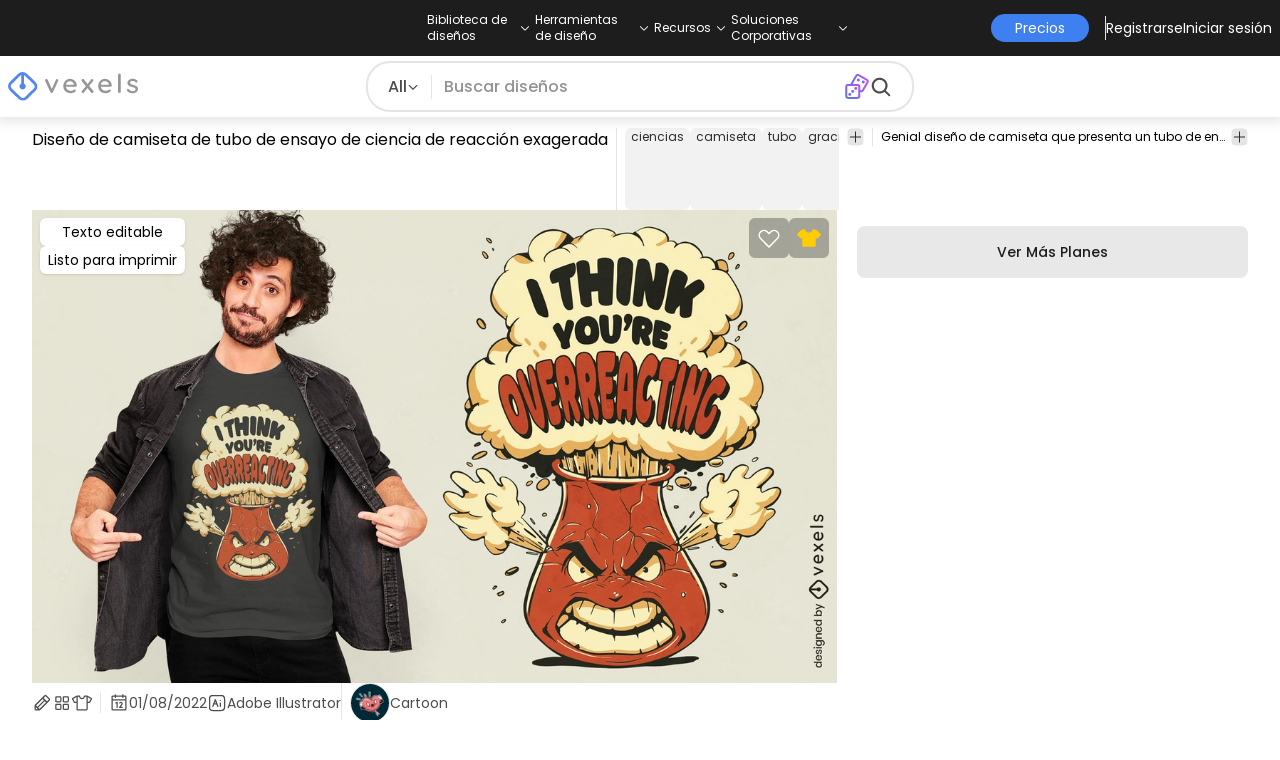

--- FILE ---
content_type: text/html
request_url: https://es.vexels.com/vectores/vista-previa/313652/diseno-de-camiseta-de-tubo-de-ensayo-de-ciencia-de-reaccion-exagerada
body_size: 29854
content:
<!DOCTYPE html><html lang="en" class="min-h-screen" data-astro-cid-sckkx6r4> <head><script>
      const track = (event, data = {}) => {
        window.dataLayer = window.dataLayer || [];
        window.dataLayer.push({ event, data });
      };
    </script><!-- Google Tag Manager --><script>
      (function (w, d, s, l, i) {
        w[l] = w[l] || [];
        w[l].push({
          "gtm.start": new Date().getTime(),
          event: "gtm.js",
        });
        var f = d.getElementsByTagName(s)[0],
          j = d.createElement(s),
          dl = l != "dataLayer" ? "&l=" + l : "";
        j.async = true;
        j.src =
          "https://www.googletagmanager.com/gtm.js?id=" +
          i +
          dl +
          "&gtm_auth=AU1ugrxhJK_EQcp9wg5qxA&gtm_preview=env-1&gtm_cookies_win=x";
        f.parentNode.insertBefore(j, f);
      })(window, document, "script", "dataLayer", "GTM-W3R8R6G");
    </script><!-- End Google Tag Manager --><meta charset="UTF-8"><meta name="viewport" content="width=device-width, initial-scale=1"><link rel="preconnect" href="https://images.vexels.com"><link href="https://images.vexels.com" rel="dns-prefetch"><link rel="preconnect" href="https://fonts.gstatic.com" crossorigin><title>Descarga Vector De Diseño De Camiseta De Tubo De Ensayo De Ciencia De Reacción Exagerada</title><meta name="description" content="Genial diseño de camiseta que presenta un tubo de ensayo científico y la cita &#34;Creo que estás exagerando&#34;. Se puede usar "><meta name="author" content="Vexels"><meta name="robots" content="index, follow, max-image-preview:large"><link rel="canonical" href="https://es.vexels.com/vectores/vista-previa/313652/diseno-de-camiseta-de-tubo-de-ensayo-de-ciencia-de-reaccion-exagerada"><link rel="alternate" href="https://www.vexels.com/vectors/preview/313652/overreacting-science-test-tube-t-shirt-design" hreflang="en"><link rel="alternate" href="https://de.vexels.com/vectors/preview/313652/ueberreagierendes-wissenschafts-reagenzglas-t-shirt-design" hreflang="de"><link rel="alternate" href="https://es.vexels.com/vectores/vista-previa/313652/diseno-de-camiseta-de-tubo-de-ensayo-de-ciencia-de-reaccion-exagerada" hreflang="es"><link rel="alternate" href="https://br.vexels.com/vetores/previsualizar/313652/design-de-camiseta-de-tubo-de-ensaio-de-ciencia-exagerada" hreflang="pt"><link rel="alternate" href="https://www.vexels.com/vectors/preview/313652/overreacting-science-test-tube-t-shirt-design" hreflang="x-default"><link rel="icon" type="image/x-icon" href="/favicon.ico" sizes="32x32"><meta property="og:title" content="Descarga Vector De Diseño De Camiseta De Tubo De Ensayo De Ciencia De Reacción Exagerada"><meta property="og:description" content="Genial diseño de camiseta que presenta un tubo de ensayo científico y la cita &#34;Creo que estás exagerando&#34;. Se puede usar "><meta property="og:url" content="https://es.vexels.com/vectores/vista-previa/313652/diseno-de-camiseta-de-tubo-de-ensayo-de-ciencia-de-reaccion-exagerada"><meta property="og:locale" content="es"><meta property="og:image" content="https://images.vexels.com/media/users/3/313652/raw/b3f1ee3f62da92d7b517e7fb2bdf757d-diseno-de-camiseta-de-tubo-de-ensayo-de-ciencia-de-reaccion-exagerada.jpg"><meta property="og:locale:alternate" content="en"><meta property="og:locale:alternate" content="de"><meta property="og:locale:alternate" content="br"><meta property="og:type" content="website"><meta name="twitter:card" content="summary"><meta name="twitter:site" content="@vexels"><meta name="twitter:title" content="Descarga Vector De Diseño De Camiseta De Tubo De Ensayo De Ciencia De Reacción Exagerada"><meta name="twitter:description" content="Genial diseño de camiseta que presenta un tubo de ensayo científico y la cita &#34;Creo que estás exagerando&#34;. Se puede usar "><meta name="twitter:image" content="https://images.vexels.com/media/users/3/313652/raw/b3f1ee3f62da92d7b517e7fb2bdf757d-diseno-de-camiseta-de-tubo-de-ensayo-de-ciencia-de-reaccion-exagerada.jpg"><link rel="icon" type="image/svg+xml" href="https://cdn.vexels.com/favicon.ico"><script type="module" src="/_astro/Layout.astro_astro_type_script_index_0_lang.CUCOxgiN.js"></script><link rel="stylesheet" href="/_astro/index._eJq4_Ii.css">
<link rel="stylesheet" href="/_astro/index.DZohtpWR.css">
<style>#more-info[data-astro-cid-sgohhzn5]+h2[data-astro-cid-sgohhzn5]{white-space:nowrap;overflow:hidden;text-overflow:ellipsis}#more-info[data-astro-cid-sgohhzn5]~#plus[data-astro-cid-sgohhzn5]{display:block}#more-info[data-astro-cid-sgohhzn5]:checked~#plus[data-astro-cid-sgohhzn5]{display:none}#more-info[data-astro-cid-sgohhzn5]~#minus[data-astro-cid-sgohhzn5]{display:none}#more-info[data-astro-cid-sgohhzn5]:checked~#minus[data-astro-cid-sgohhzn5]{display:block}#more-info[data-astro-cid-sgohhzn5]:checked+h2[data-astro-cid-sgohhzn5]{white-space:normal;overflow:visible;text-overflow:clip}#more-tags[data-astro-cid-sgohhzn5]:checked+#tags[data-astro-cid-sgohhzn5]{flex-wrap:wrap}#more-tags[data-astro-cid-sgohhzn5]:checked~#plus[data-astro-cid-sgohhzn5]{display:none}#more-tags[data-astro-cid-sgohhzn5]:checked~#minus[data-astro-cid-sgohhzn5]{display:block}#more-tags[data-astro-cid-sgohhzn5]~#plus[data-astro-cid-sgohhzn5]{display:block}#more-tags[data-astro-cid-sgohhzn5]~#minus[data-astro-cid-sgohhzn5]{display:none}._input_hhq1w_1{--bg-color: #fff;--color: #121212;--checked-color: #121212;--standby-color: #838383;-moz-appearance:none;appearance:none;-webkit-appearance:none;border:.24rem solid var(--bg-color);background-color:var(--bg-color);border-radius:50%;height:1rem;width:1rem;box-shadow:0 0 0 2px var(--standby-color)}._input_hhq1w_1:checked{box-shadow:0 0 0 2px var(--checked-color);background-color:var(--checked-color);border-width:.24rem}
._edit-online-badge_1jabl_1{position:absolute;top:8px;left:8px;display:flex;align-items:center;justify-content:center;overflow:hidden;z-index:10;width:32px;height:32px;border-radius:8px;background:linear-gradient(46.92deg,#3f80f1 -9.64%,#d946ef 108.67%);transition:padding .3s ease,width .3s ease,justify-content .3s ease;box-sizing:border-box}._edit-online-badge_1jabl_1 img{display:block}._edit-online-badge_1jabl_1._expanded_1jabl_22{padding:9px 12px 9px 8.5px;width:auto;justify-content:flex-start}._badge-text_1jabl_28{display:none;margin:0;font-size:11px;line-height:14px;color:#fff}._edit-online-badge_1jabl_1._expanded_1jabl_22 ._badge-text_1jabl_28{display:inline-block;margin-left:10px}
</style><script type="module" src="/_astro/page.DSySmlfp.js"></script></head> <body class="flex flex-col min-h-screen" data-astro-cid-sckkx6r4> <!-- Google Tag Manager (noscript) --> <noscript><iframe src="https://www.googletagmanager.com/ns.html?id=GTM-W3R8R6G&gtm_auth=AU1ugrxhJK_EQcp9wg5qxA&gtm_preview=env-1&gtm_cookies_win=x" height="0" width="0" style="display:none;visibility:hidden" data-astro-cid-sckkx6r4></iframe></noscript> <!-- End Google Tag Manager (noscript) --> <header class="fixed left-0 right-0 top-0 z-50 shadow-[0_2px_11px_3px_rgba(0,0,0,0.1)]" data-astro-cid-4xcajfft> <div class="z-30 grid grid-cols-3 items-center bg-gray-800 py-1 text-white" data-astro-cid-4xcajfft> <div class="col-start-1 hidden items-center justify-start gap-4 pl-4 text-xs md:flex lg:col-start-2 lg:justify-center lg:pl-0"> <div class="group relative flex flex-col"> <div class="flex cursor-pointer items-center gap-2"> <div class="text-nowrap py-2">Biblioteca de diseños</div> <div> <svg width="20" height="1em" data-icon="ph:caret-down">   <symbol id="ai:ph:caret-down" viewBox="0 0 256 256"><path fill="currentColor" d="m213.66 101.66l-80 80a8 8 0 0 1-11.32 0l-80-80a8 8 0 0 1 11.32-11.32L128 164.69l74.34-74.35a8 8 0 0 1 11.32 11.32"/></symbol><use href="#ai:ph:caret-down"></use>  </svg> </div> </div> <div class="absolute left-0 top-0 z-40 hidden pt-10 group-hover:flex w-full"> <div class="flex flex-col text-nowrap rounded-lg bg-gray-800 px-4 py-4 gap-1 text-sm lg:-translate-x-1/4"> <style>astro-island,astro-slot,astro-static-slot{display:contents}</style><script>(()=>{var e=async t=>{await(await t())()};(self.Astro||(self.Astro={})).load=e;window.dispatchEvent(new Event("astro:load"));})();</script><script>(()=>{var A=Object.defineProperty;var g=(i,o,a)=>o in i?A(i,o,{enumerable:!0,configurable:!0,writable:!0,value:a}):i[o]=a;var d=(i,o,a)=>g(i,typeof o!="symbol"?o+"":o,a);{let i={0:t=>m(t),1:t=>a(t),2:t=>new RegExp(t),3:t=>new Date(t),4:t=>new Map(a(t)),5:t=>new Set(a(t)),6:t=>BigInt(t),7:t=>new URL(t),8:t=>new Uint8Array(t),9:t=>new Uint16Array(t),10:t=>new Uint32Array(t),11:t=>1/0*t},o=t=>{let[l,e]=t;return l in i?i[l](e):void 0},a=t=>t.map(o),m=t=>typeof t!="object"||t===null?t:Object.fromEntries(Object.entries(t).map(([l,e])=>[l,o(e)]));class y extends HTMLElement{constructor(){super(...arguments);d(this,"Component");d(this,"hydrator");d(this,"hydrate",async()=>{var b;if(!this.hydrator||!this.isConnected)return;let e=(b=this.parentElement)==null?void 0:b.closest("astro-island[ssr]");if(e){e.addEventListener("astro:hydrate",this.hydrate,{once:!0});return}let c=this.querySelectorAll("astro-slot"),n={},h=this.querySelectorAll("template[data-astro-template]");for(let r of h){let s=r.closest(this.tagName);s!=null&&s.isSameNode(this)&&(n[r.getAttribute("data-astro-template")||"default"]=r.innerHTML,r.remove())}for(let r of c){let s=r.closest(this.tagName);s!=null&&s.isSameNode(this)&&(n[r.getAttribute("name")||"default"]=r.innerHTML)}let p;try{p=this.hasAttribute("props")?m(JSON.parse(this.getAttribute("props"))):{}}catch(r){let s=this.getAttribute("component-url")||"<unknown>",v=this.getAttribute("component-export");throw v&&(s+=` (export ${v})`),console.error(`[hydrate] Error parsing props for component ${s}`,this.getAttribute("props"),r),r}let u;await this.hydrator(this)(this.Component,p,n,{client:this.getAttribute("client")}),this.removeAttribute("ssr"),this.dispatchEvent(new CustomEvent("astro:hydrate"))});d(this,"unmount",()=>{this.isConnected||this.dispatchEvent(new CustomEvent("astro:unmount"))})}disconnectedCallback(){document.removeEventListener("astro:after-swap",this.unmount),document.addEventListener("astro:after-swap",this.unmount,{once:!0})}connectedCallback(){if(!this.hasAttribute("await-children")||document.readyState==="interactive"||document.readyState==="complete")this.childrenConnectedCallback();else{let e=()=>{document.removeEventListener("DOMContentLoaded",e),c.disconnect(),this.childrenConnectedCallback()},c=new MutationObserver(()=>{var n;((n=this.lastChild)==null?void 0:n.nodeType)===Node.COMMENT_NODE&&this.lastChild.nodeValue==="astro:end"&&(this.lastChild.remove(),e())});c.observe(this,{childList:!0}),document.addEventListener("DOMContentLoaded",e)}}async childrenConnectedCallback(){let e=this.getAttribute("before-hydration-url");e&&await import(e),this.start()}async start(){let e=JSON.parse(this.getAttribute("opts")),c=this.getAttribute("client");if(Astro[c]===void 0){window.addEventListener(`astro:${c}`,()=>this.start(),{once:!0});return}try{await Astro[c](async()=>{let n=this.getAttribute("renderer-url"),[h,{default:p}]=await Promise.all([import(this.getAttribute("component-url")),n?import(n):()=>()=>{}]),u=this.getAttribute("component-export")||"default";if(!u.includes("."))this.Component=h[u];else{this.Component=h;for(let f of u.split("."))this.Component=this.Component[f]}return this.hydrator=p,this.hydrate},e,this)}catch(n){console.error(`[astro-island] Error hydrating ${this.getAttribute("component-url")}`,n)}}attributeChangedCallback(){this.hydrate()}}d(y,"observedAttributes",["props"]),customElements.get("astro-island")||customElements.define("astro-island",y)}})();</script><astro-island uid="1HxqTX" prefix="r38" component-url="/_astro/TopMenuLink.CqHlHPO0.js" component-export="default" renderer-url="/_astro/client.BXEA86kd.js" props="{&quot;link&quot;:[0,&quot;https://es.vexels.com/merch/ultimos-disenos/&quot;],&quot;text&quot;:[0,&quot;Nuevos diseños de merchandising&quot;],&quot;pill&quot;:[0]}" ssr client="load" opts="{&quot;name&quot;:&quot;TopMenuLink&quot;,&quot;value&quot;:true}" await-children><a class="p-2 hover:bg-gray-700 rounded-md pr-12 whitespace-nowrap flex" href="https://es.vexels.com/merch/ultimos-disenos/">Nuevos diseños de merchandising</a><!--astro:end--></astro-island><astro-island uid="Z1wemd9" prefix="r39" component-url="/_astro/TopMenuLink.CqHlHPO0.js" component-export="default" renderer-url="/_astro/client.BXEA86kd.js" props="{&quot;link&quot;:[0,&quot;https://es.vexels.com/merch/designs/t-shirt/&quot;],&quot;text&quot;:[0,&quot;T-Shirts&quot;],&quot;pill&quot;:[0]}" ssr client="load" opts="{&quot;name&quot;:&quot;TopMenuLink&quot;,&quot;value&quot;:true}" await-children><a class="p-2 hover:bg-gray-700 rounded-md pr-12 whitespace-nowrap flex" href="https://es.vexels.com/merch/designs/t-shirt/">T-Shirts</a><!--astro:end--></astro-island><astro-island uid="26BW4e" prefix="r40" component-url="/_astro/TopMenuLink.CqHlHPO0.js" component-export="default" renderer-url="/_astro/client.BXEA86kd.js" props="{&quot;link&quot;:[0,&quot;https://es.vexels.com/merch/vectors/&quot;],&quot;text&quot;:[0,&quot;Vectores&quot;],&quot;pill&quot;:[0]}" ssr client="load" opts="{&quot;name&quot;:&quot;TopMenuLink&quot;,&quot;value&quot;:true}" await-children><a class="p-2 hover:bg-gray-700 rounded-md pr-12 whitespace-nowrap flex" href="https://es.vexels.com/merch/vectors/">Vectores</a><!--astro:end--></astro-island><astro-island uid="Zm9cfv" prefix="r41" component-url="/_astro/TopMenuLink.CqHlHPO0.js" component-export="default" renderer-url="/_astro/client.BXEA86kd.js" props="{&quot;link&quot;:[0,&quot;https://es.vexels.com/merch/disenos-de-tendencia/&quot;],&quot;text&quot;:[0,&quot;Trending Merch Designs&quot;],&quot;pill&quot;:[0]}" ssr client="load" opts="{&quot;name&quot;:&quot;TopMenuLink&quot;,&quot;value&quot;:true}" await-children><a class="p-2 hover:bg-gray-700 rounded-md pr-12 whitespace-nowrap flex" href="https://es.vexels.com/merch/disenos-de-tendencia/">Trending Merch Designs</a><!--astro:end--></astro-island><astro-island uid="Z2vE6de" prefix="r42" component-url="/_astro/TopMenuLink.CqHlHPO0.js" component-export="default" renderer-url="/_astro/client.BXEA86kd.js" props="{&quot;link&quot;:[0,&quot;https://es.vexels.com/merch/png/&quot;],&quot;text&quot;:[0,&quot;PNGs &amp; SVGs&quot;],&quot;pill&quot;:[0]}" ssr client="load" opts="{&quot;name&quot;:&quot;TopMenuLink&quot;,&quot;value&quot;:true}" await-children><a class="p-2 hover:bg-gray-700 rounded-md pr-12 whitespace-nowrap flex" href="https://es.vexels.com/merch/png/">PNGs &amp; SVGs</a><!--astro:end--></astro-island><astro-island uid="ZnvU1e" prefix="r43" component-url="/_astro/TopMenuLink.CqHlHPO0.js" component-export="default" renderer-url="/_astro/client.BXEA86kd.js" props="{&quot;link&quot;:[0,&quot;https://es.vexels.com/mockup-generator/&quot;],&quot;text&quot;:[0,&quot;Mockups&quot;],&quot;pill&quot;:[0]}" ssr client="load" opts="{&quot;name&quot;:&quot;TopMenuLink&quot;,&quot;value&quot;:true}" await-children><a class="p-2 hover:bg-gray-700 rounded-md pr-12 whitespace-nowrap flex" href="https://es.vexels.com/mockup-generator/">Mockups</a><!--astro:end--></astro-island><astro-island uid="ZaJVJw" prefix="r44" component-url="/_astro/TopMenuLink.CqHlHPO0.js" component-export="default" renderer-url="/_astro/client.BXEA86kd.js" props="{&quot;link&quot;:[0,&quot;https://es.vexels.com/merch/psd/t-shirt-template/&quot;],&quot;text&quot;:[0,&quot;T-Shirt PSD Templates&quot;],&quot;pill&quot;:[0]}" ssr client="load" opts="{&quot;name&quot;:&quot;TopMenuLink&quot;,&quot;value&quot;:true}" await-children><a class="p-2 hover:bg-gray-700 rounded-md pr-12 whitespace-nowrap flex" href="https://es.vexels.com/merch/psd/t-shirt-template/">T-Shirt PSD Templates</a><!--astro:end--></astro-island><astro-island uid="8ERUw" prefix="r45" component-url="/_astro/TopMenuLink.CqHlHPO0.js" component-export="default" renderer-url="/_astro/client.BXEA86kd.js" props="{&quot;link&quot;:[0,&quot;https://es.vexels.com/merch/designs/?sort=latest&quot;],&quot;text&quot;:[0,&quot;Explorar Diseños&quot;],&quot;pill&quot;:[0]}" ssr client="load" opts="{&quot;name&quot;:&quot;TopMenuLink&quot;,&quot;value&quot;:true}" await-children><a class="p-2 hover:bg-gray-700 rounded-md pr-12 whitespace-nowrap flex" href="https://es.vexels.com/merch/designs/?sort=latest">Explorar Diseños</a><!--astro:end--></astro-island><astro-island uid="Bv9TB" prefix="r46" component-url="/_astro/TopMenuLink.CqHlHPO0.js" component-export="default" renderer-url="/_astro/client.BXEA86kd.js" props="{&quot;link&quot;:[0,&quot;https://es.vexels.com/merch/vectors/kdp/&quot;],&quot;text&quot;:[0,&quot;KDP Designs&quot;],&quot;pill&quot;:[0]}" ssr client="load" opts="{&quot;name&quot;:&quot;TopMenuLink&quot;,&quot;value&quot;:true}" await-children><a class="p-2 hover:bg-gray-700 rounded-md pr-12 whitespace-nowrap flex" href="https://es.vexels.com/merch/vectors/kdp/">KDP Designs</a><!--astro:end--></astro-island><astro-island uid="Zl8i2s" prefix="r47" component-url="/_astro/TopMenuLink.CqHlHPO0.js" component-export="default" renderer-url="/_astro/client.BXEA86kd.js" props="{&quot;link&quot;:[0,&quot;https://es.vexels.com/merch/designs/poster/&quot;],&quot;text&quot;:[0,&quot;Posters&quot;],&quot;pill&quot;:[0]}" ssr client="load" opts="{&quot;name&quot;:&quot;TopMenuLink&quot;,&quot;value&quot;:true}" await-children><a class="p-2 hover:bg-gray-700 rounded-md pr-12 whitespace-nowrap flex" href="https://es.vexels.com/merch/designs/poster/">Posters</a><!--astro:end--></astro-island><astro-island uid="1aEcPL" prefix="r48" component-url="/_astro/TopMenuLink.CqHlHPO0.js" component-export="default" renderer-url="/_astro/client.BXEA86kd.js" props="{&quot;link&quot;:[0,&quot;https://es.vexels.com/merch/designs/mug/&quot;],&quot;text&quot;:[0,&quot;Tazas&quot;],&quot;pill&quot;:[0]}" ssr client="load" opts="{&quot;name&quot;:&quot;TopMenuLink&quot;,&quot;value&quot;:true}" await-children><a class="p-2 hover:bg-gray-700 rounded-md pr-12 whitespace-nowrap flex" href="https://es.vexels.com/merch/designs/mug/">Tazas</a><!--astro:end--></astro-island><astro-island uid="Z1HuYHe" prefix="r49" component-url="/_astro/TopMenuLink.CqHlHPO0.js" component-export="default" renderer-url="/_astro/client.BXEA86kd.js" props="{&quot;link&quot;:[0,&quot;https://es.vexels.com/merch/designs/phone-case/&quot;],&quot;text&quot;:[0,&quot;Fundas de teléfono&quot;],&quot;pill&quot;:[0]}" ssr client="load" opts="{&quot;name&quot;:&quot;TopMenuLink&quot;,&quot;value&quot;:true}" await-children><a class="p-2 hover:bg-gray-700 rounded-md pr-12 whitespace-nowrap flex" href="https://es.vexels.com/merch/designs/phone-case/">Fundas de teléfono</a><!--astro:end--></astro-island><astro-island uid="2egaDu" prefix="r50" component-url="/_astro/TopMenuLink.CqHlHPO0.js" component-export="default" renderer-url="/_astro/client.BXEA86kd.js" props="{&quot;link&quot;:[0,&quot;https://es.vexels.com/merch/designs/tote-bag/&quot;],&quot;text&quot;:[0,&quot;Tote Bags&quot;],&quot;pill&quot;:[0]}" ssr client="load" opts="{&quot;name&quot;:&quot;TopMenuLink&quot;,&quot;value&quot;:true}" await-children><a class="p-2 hover:bg-gray-700 rounded-md pr-12 whitespace-nowrap flex" href="https://es.vexels.com/merch/designs/tote-bag/">Tote Bags</a><!--astro:end--></astro-island><astro-island uid="ZXpT9F" prefix="r51" component-url="/_astro/TopMenuLink.CqHlHPO0.js" component-export="default" renderer-url="/_astro/client.BXEA86kd.js" props="{&quot;link&quot;:[0,&quot;https://es.vexels.com/merch/designs/throw-pillow/&quot;],&quot;text&quot;:[0,&quot;Almohadones&quot;],&quot;pill&quot;:[0]}" ssr client="load" opts="{&quot;name&quot;:&quot;TopMenuLink&quot;,&quot;value&quot;:true}" await-children><a class="p-2 hover:bg-gray-700 rounded-md pr-12 whitespace-nowrap flex" href="https://es.vexels.com/merch/designs/throw-pillow/">Almohadones</a><!--astro:end--></astro-island> </div> </div> </div><div class="group relative flex flex-col"> <div class="flex cursor-pointer items-center gap-2"> <div class="text-nowrap py-2">Herramientas de diseño</div> <div> <svg width="20" height="1em" viewBox="0 0 256 256" data-icon="ph:caret-down">   <use href="#ai:ph:caret-down"></use>  </svg> </div> </div> <div class="absolute left-0 top-0 z-40 hidden pt-10 group-hover:flex w-full"> <div class="flex flex-col text-nowrap rounded-lg bg-gray-800 px-4 py-4 gap-1 text-sm translate-x-[-18%]"> <astro-island uid="2d0KJS" prefix="r52" component-url="/_astro/TopMenuLink.CqHlHPO0.js" component-export="default" renderer-url="/_astro/client.BXEA86kd.js" props="{&quot;link&quot;:[0,&quot;https://es.vexels.com/designer/&quot;],&quot;text&quot;:[0,&quot;Merch Designer&quot;],&quot;pill&quot;:[0,&quot;Nuevo!&quot;]}" ssr client="load" opts="{&quot;name&quot;:&quot;TopMenuLink&quot;,&quot;value&quot;:true}" await-children><a class="p-2 hover:bg-gray-700 rounded-md pr-12 whitespace-nowrap flex" href="https://es.vexels.com/designer/">Merch Designer<div class="ml-2 flex items-center gap-px rounded-full bg-gradient-to-r from-blue-500 to-pink-500 px-1.5 text-xs text-white"><span>Nuevo!</span></div></a><!--astro:end--></astro-island><astro-island uid="167Nga" prefix="r53" component-url="/_astro/TopMenuLink.CqHlHPO0.js" component-export="default" renderer-url="/_astro/client.BXEA86kd.js" props="{&quot;link&quot;:[0,&quot;https://es.vexels.com/mockup-generator/&quot;],&quot;text&quot;:[0,&quot;Mockup Generator&quot;],&quot;pill&quot;:[0]}" ssr client="load" opts="{&quot;name&quot;:&quot;TopMenuLink&quot;,&quot;value&quot;:true}" await-children><a class="p-2 hover:bg-gray-700 rounded-md pr-12 whitespace-nowrap flex" href="https://es.vexels.com/mockup-generator/">Mockup Generator</a><!--astro:end--></astro-island><astro-island uid="Z1MEzpM" prefix="r54" component-url="/_astro/TopMenuLink.CqHlHPO0.js" component-export="default" renderer-url="/_astro/client.BXEA86kd.js" props="{&quot;link&quot;:[0,&quot;https://es.vexels.com/ai-design-generator-tool&quot;],&quot;text&quot;:[0,&quot;Generador de Diseño de IA&quot;],&quot;pill&quot;:[0]}" ssr client="load" opts="{&quot;name&quot;:&quot;TopMenuLink&quot;,&quot;value&quot;:true}" await-children><a class="p-2 hover:bg-gray-700 rounded-md pr-12 whitespace-nowrap flex" href="https://es.vexels.com/ai-design-generator-tool">Generador de Diseño de IA</a><!--astro:end--></astro-island><astro-island uid="Z1BFuMm" prefix="r55" component-url="/_astro/TopMenuLink.CqHlHPO0.js" component-export="default" renderer-url="/_astro/client.BXEA86kd.js" props="{&quot;link&quot;:[0,&quot;https://es.vexels.com/image-vectorizer/&quot;],&quot;text&quot;:[0,&quot;Vectorizador&quot;],&quot;pill&quot;:[0]}" ssr client="load" opts="{&quot;name&quot;:&quot;TopMenuLink&quot;,&quot;value&quot;:true}" await-children><a class="p-2 hover:bg-gray-700 rounded-md pr-12 whitespace-nowrap flex" href="https://es.vexels.com/image-vectorizer/">Vectorizador</a><!--astro:end--></astro-island><astro-island uid="gajwK" prefix="r56" component-url="/_astro/TopMenuLink.CqHlHPO0.js" component-export="default" renderer-url="/_astro/client.BXEA86kd.js" props="{&quot;link&quot;:[0,&quot;https://designer.vexels.com/?section=quotes&quot;],&quot;text&quot;:[0,&quot;Quote Generator&quot;],&quot;pill&quot;:[0]}" ssr client="load" opts="{&quot;name&quot;:&quot;TopMenuLink&quot;,&quot;value&quot;:true}" await-children><a class="p-2 hover:bg-gray-700 rounded-md pr-12 whitespace-nowrap flex" href="https://designer.vexels.com/?section=quotes">Quote Generator</a><!--astro:end--></astro-island><astro-island uid="ZtA1jQ" prefix="r57" component-url="/_astro/TopMenuLink.CqHlHPO0.js" component-export="default" renderer-url="/_astro/client.BXEA86kd.js" props="{&quot;link&quot;:[0,&quot;https://www.vexels.com/t-shirt-maker/&quot;],&quot;text&quot;:[0,&quot;T-Shirt Maker&quot;],&quot;pill&quot;:[0]}" ssr client="load" opts="{&quot;name&quot;:&quot;TopMenuLink&quot;,&quot;value&quot;:true}" await-children><a class="p-2 hover:bg-gray-700 rounded-md pr-12 whitespace-nowrap flex" href="https://www.vexels.com/t-shirt-maker/">T-Shirt Maker</a><!--astro:end--></astro-island> </div> </div> </div><div class="group relative flex flex-col"> <div class="flex cursor-pointer items-center gap-2"> <div class="text-nowrap py-2">Recursos</div> <div> <svg width="20" height="1em" viewBox="0 0 256 256" data-icon="ph:caret-down">   <use href="#ai:ph:caret-down"></use>  </svg> </div> </div> <div class="absolute left-0 top-0 z-40 hidden pt-10 group-hover:flex w-full"> <div class="flex flex-col text-nowrap rounded-lg bg-gray-800 px-4 py-4 gap-1 text-sm translate-x-[-28%]"> <script>(()=>{var e=async t=>{await(await t())()};(self.Astro||(self.Astro={})).only=e;window.dispatchEvent(new Event("astro:only"));})();</script><astro-island uid="ZpYEo9" component-url="/_astro/TopMenuLinkDynamic.DAoC-QGa.js" component-export="default" renderer-url="/_astro/client.BXEA86kd.js" props="{&quot;loggedInLink&quot;:[0,&quot;/profile/tools/merch-digest&quot;],&quot;notLoggedInLink&quot;:[0,&quot;/merch-digest&quot;],&quot;text&quot;:[0,&quot;Merch Digest&quot;]}" ssr client="only" opts="{&quot;name&quot;:&quot;TopMenuLinkDynamic&quot;,&quot;value&quot;:&quot;react&quot;}"></astro-island><astro-island uid="ZKXRu3" prefix="r58" component-url="/_astro/TopMenuLink.CqHlHPO0.js" component-export="default" renderer-url="/_astro/client.BXEA86kd.js" props="{&quot;link&quot;:[0,&quot;https://www.vexels.com/blog/&quot;],&quot;text&quot;:[0,&quot;Blog&quot;],&quot;pill&quot;:[0]}" ssr client="load" opts="{&quot;name&quot;:&quot;TopMenuLink&quot;,&quot;value&quot;:true}" await-children><a class="p-2 hover:bg-gray-700 rounded-md pr-12 whitespace-nowrap flex" href="https://www.vexels.com/blog/">Blog</a><!--astro:end--></astro-island><astro-island uid="ZnmVyl" prefix="r59" component-url="/_astro/TopMenuLink.CqHlHPO0.js" component-export="default" renderer-url="/_astro/client.BXEA86kd.js" props="{&quot;link&quot;:[0,&quot;https://vexels.crisp.help/en/&quot;],&quot;text&quot;:[0,&quot;Centro de Ayuda&quot;],&quot;pill&quot;:[0]}" ssr client="load" opts="{&quot;name&quot;:&quot;TopMenuLink&quot;,&quot;value&quot;:true}" await-children><a class="p-2 hover:bg-gray-700 rounded-md pr-12 whitespace-nowrap flex" href="https://vexels.crisp.help/en/">Centro de Ayuda</a><!--astro:end--></astro-island><astro-island uid="Z4SfXf" prefix="r60" component-url="/_astro/TopMenuLink.CqHlHPO0.js" component-export="default" renderer-url="/_astro/client.BXEA86kd.js" props="{&quot;link&quot;:[0,&quot;https://es.vexels.com/all-about-merch/&quot;],&quot;text&quot;:[0,&quot;Aprende sobre Merch&quot;],&quot;pill&quot;:[0]}" ssr client="load" opts="{&quot;name&quot;:&quot;TopMenuLink&quot;,&quot;value&quot;:true}" await-children><a class="p-2 hover:bg-gray-700 rounded-md pr-12 whitespace-nowrap flex" href="https://es.vexels.com/all-about-merch/">Aprende sobre Merch</a><!--astro:end--></astro-island><astro-island uid="iDEDp" prefix="r61" component-url="/_astro/TopMenuLink.CqHlHPO0.js" component-export="default" renderer-url="/_astro/client.BXEA86kd.js" props="{&quot;link&quot;:[0,&quot;https://feedback.vexels.com/newest&quot;],&quot;text&quot;:[0,&quot;Comentarios&quot;],&quot;pill&quot;:[0]}" ssr client="load" opts="{&quot;name&quot;:&quot;TopMenuLink&quot;,&quot;value&quot;:true}" await-children><a class="p-2 hover:bg-gray-700 rounded-md pr-12 whitespace-nowrap flex" href="https://feedback.vexels.com/newest">Comentarios</a><!--astro:end--></astro-island> </div> </div> </div><div class="group relative flex flex-col"> <div class="flex cursor-pointer items-center gap-2"> <div class="text-nowrap py-2">Soluciones Corporativas</div> <div> <svg width="20" height="1em" viewBox="0 0 256 256" data-icon="ph:caret-down">   <use href="#ai:ph:caret-down"></use>  </svg> </div> </div> <div class="absolute left-0 top-0 z-40 hidden pt-10 group-hover:flex w-full"> <div class="flex flex-col text-nowrap rounded-lg bg-gray-800 px-4 py-4 gap-1 text-sm "> <astro-island uid="Z2a3XJC" prefix="r62" component-url="/_astro/TopMenuLink.CqHlHPO0.js" component-export="default" renderer-url="/_astro/client.BXEA86kd.js" props="{&quot;link&quot;:[0,&quot;https://es.vexels.com/enterprise/&quot;],&quot;text&quot;:[0,&quot;Empresa&quot;],&quot;pill&quot;:[0]}" ssr client="load" opts="{&quot;name&quot;:&quot;TopMenuLink&quot;,&quot;value&quot;:true}" await-children><a class="p-2 hover:bg-gray-700 rounded-md pr-12 whitespace-nowrap flex" href="https://es.vexels.com/enterprise/">Empresa</a><!--astro:end--></astro-island><astro-island uid="Z1e7iNa" prefix="r63" component-url="/_astro/TopMenuLink.CqHlHPO0.js" component-export="default" renderer-url="/_astro/client.BXEA86kd.js" props="{&quot;link&quot;:[0,&quot;https://es.vexels.com/api/&quot;],&quot;text&quot;:[0,&quot;Acceso a la API&quot;],&quot;pill&quot;:[0]}" ssr client="load" opts="{&quot;name&quot;:&quot;TopMenuLink&quot;,&quot;value&quot;:true}" await-children><a class="p-2 hover:bg-gray-700 rounded-md pr-12 whitespace-nowrap flex" href="https://es.vexels.com/api/">Acceso a la API</a><!--astro:end--></astro-island><astro-island uid="Zht1x7" prefix="r64" component-url="/_astro/TopMenuLink.CqHlHPO0.js" component-export="default" renderer-url="/_astro/client.BXEA86kd.js" props="{&quot;link&quot;:[0,&quot;https://es.vexels.com/design-studio/&quot;],&quot;text&quot;:[0,&quot;Estudio de Diseño&quot;],&quot;pill&quot;:[0]}" ssr client="load" opts="{&quot;name&quot;:&quot;TopMenuLink&quot;,&quot;value&quot;:true}" await-children><a class="p-2 hover:bg-gray-700 rounded-md pr-12 whitespace-nowrap flex" href="https://es.vexels.com/design-studio/">Estudio de Diseño</a><!--astro:end--></astro-island><astro-island uid="pimi0" prefix="r65" component-url="/_astro/TopMenuLink.CqHlHPO0.js" component-export="default" renderer-url="/_astro/client.BXEA86kd.js" props="{&quot;link&quot;:[0,&quot;https://es.vexels.com/bulk-design-production/&quot;],&quot;text&quot;:[0,&quot;Diseño a Gran Escala&quot;],&quot;pill&quot;:[0]}" ssr client="load" opts="{&quot;name&quot;:&quot;TopMenuLink&quot;,&quot;value&quot;:true}" await-children><a class="p-2 hover:bg-gray-700 rounded-md pr-12 whitespace-nowrap flex" href="https://es.vexels.com/bulk-design-production/">Diseño a Gran Escala</a><!--astro:end--></astro-island> </div> </div> </div> </div> <div class="col-span-3 ml-auto flex items-center gap-4 py-1 pr-2 md:col-span-2 lg:col-span-1" data-astro-cid-4xcajfft> <div class="border-r pr-4" data-astro-cid-4xcajfft> <astro-island uid="1o7qjs" prefix="r67" component-url="/_astro/Link.MALe4h8r.js" component-export="default" renderer-url="/_astro/client.BXEA86kd.js" props="{&quot;size&quot;:[0,&quot;small&quot;],&quot;href&quot;:[0,&quot;/merch-plans/top-menu/&quot;],&quot;eventName&quot;:[0,&quot;top_menu_click&quot;],&quot;eventData&quot;:[0,{&quot;menuClick&quot;:[0,{&quot;clickUrl&quot;:[0,&quot;/merch-plans/top-menu/&quot;],&quot;clickItem&quot;:[0,&quot;Precios&quot;]}]}],&quot;data-astro-cid-4xcajfft&quot;:[0,true]}" ssr client="load" opts="{&quot;name&quot;:&quot;Link&quot;,&quot;value&quot;:true}" await-children><a class="rounded-full text-center cursor-pointer bg-blue-500 text-white hover:bg-opacity-80 px-6 py-1 text-sm" href="/merch-plans/top-menu/"><astro-slot>Precios</astro-slot></a><!--astro:end--></astro-island> </div> <script>(()=>{var l=(n,t)=>{let i=async()=>{await(await n())()},e=typeof t.value=="object"?t.value:void 0,s={timeout:e==null?void 0:e.timeout};"requestIdleCallback"in window?window.requestIdleCallback(i,s):setTimeout(i,s.timeout||200)};(self.Astro||(self.Astro={})).idle=l;window.dispatchEvent(new Event("astro:idle"));})();</script><astro-island uid="lKisO" prefix="r36" component-url="/_astro/UserSection.BsYyOtrt.js" component-export="default" renderer-url="/_astro/client.BXEA86kd.js" props="{&quot;locale&quot;:[0,&quot;es&quot;],&quot;translations&quot;:[0,{&quot;login&quot;:[0,&quot;Iniciar sesión&quot;],&quot;signUp&quot;:[0,&quot;Registrarse&quot;],&quot;myAccount&quot;:[0],&quot;myMerchStore&quot;:[0,&quot;My Merch Store&quot;],&quot;logout&quot;:[0],&quot;profile-hi-user&quot;:[0,&quot;Hola, &quot;],&quot;profile-dashboard&quot;:[0,&quot;Panel&quot;],&quot;profile-my-plan&quot;:[0,&quot;Mi Plan&quot;],&quot;profile-my-designs&quot;:[0,&quot;Mis Diseños&quot;],&quot;profile-design-tools&quot;:[0,&quot;Herramientas&quot;],&quot;profile-ai-merch-maker&quot;:[0,&quot;AI Merch Maker&quot;],&quot;profile-my-merch-store&quot;:[0,&quot;My Merch Store&quot;],&quot;profile-log-out&quot;:[0,&quot;Salir&quot;],&quot;profile-picture-alt&quot;:[0,&quot;Imagen de perfil&quot;]}],&quot;data-astro-cid-4xcajfft&quot;:[0,true]}" ssr client="idle" opts="{&quot;name&quot;:&quot;UserSection&quot;,&quot;value&quot;:true}" await-children><div><div class="flex gap-4 text-sm"><div class="cursor-pointer">Registrarse</div><div class="cursor-pointer">Iniciar sesión</div></div></div><!--astro:end--></astro-island> </div> </div> <div class="z-20 grid h-full grid-cols-7 items-center justify-center bg-white" data-astro-cid-4xcajfft> <a class="mr-auto px-2 py-4 z-20" href="https://es.vexels.com" data-astro-cid-4xcajfft> <img src="/astro-static/logo.svg" height="120" width="120" class="w-[90px] min-w-[90px] max-w-[130px] xl:w-[130px]" alt="Vexels Logo" data-astro-cid-4xcajfft> </a> <div class="col-span-5 lg:hidden" data-astro-cid-4xcajfft></div> <div class="col-span-1 mr-4 flex items-center justify-end md:hidden" data-astro-cid-4xcajfft> <input type="checkbox" id="mobile-menu-toggle" class="hidden" data-astro-cid-4xcajfft> <label for="mobile-menu-toggle" class="z-20 cursor-pointer" data-astro-cid-4xcajfft> <svg stroke="currentColor" fill="currentColor" stroke-width="0" viewBox="0 0 256 256" data-astro-cid-4xcajfft="true" height="24" width="24" xmlns="http://www.w3.org/2000/svg"><path d="M224,128a8,8,0,0,1-8,8H40a8,8,0,0,1,0-16H216A8,8,0,0,1,224,128ZM40,72H216a8,8,0,0,0,0-16H40a8,8,0,0,0,0,16ZM216,184H40a8,8,0,0,0,0,16H216a8,8,0,0,0,0-16Z"></path></svg> </label> <div id="menu-mobile" class="fixed top-0 left-0 right-0 bottom-0 bg-white z-10" data-astro-cid-4xcajfft> <div class="absolute inset-0 z-10 h-full pt-[10.4rem] w-screen overflow-scroll bg-transparent bg-white transition-transform md:hidden" data-astro-cid-4xcajfft> <div class="text-md flex h-full w-full flex-col gap-8 p-8 sm:flex-row sm:gap-2" data-astro-cid-4xcajfft> <div class="flex flex-col sm:flex-1" data-astro-cid-4xcajfft> <div class="flex flex-col gap-2" data-astro-cid-4xcajfft> <a class="hover:underline flex" href="https://es.vexels.com/merch/ultimos-disenos/" data-astro-cid-4xcajfft> Nuevos diseños de merchandising  </a><a class="hover:underline flex" href="https://es.vexels.com/merch/designs/t-shirt/" data-astro-cid-4xcajfft> T-Shirts  </a><a class="hover:underline flex" href="https://es.vexels.com/merch/vectors/" data-astro-cid-4xcajfft> Vectores  </a><a class="hover:underline flex" href="https://es.vexels.com/merch/disenos-de-tendencia/" data-astro-cid-4xcajfft> Trending Merch Designs  </a><a class="hover:underline flex" href="https://es.vexels.com/merch/png/" data-astro-cid-4xcajfft> PNGs &amp; SVGs  </a><a class="hover:underline flex" href="https://es.vexels.com/mockup-generator/" data-astro-cid-4xcajfft> Mockups  </a><a class="hover:underline flex" href="https://es.vexels.com/merch/psd/t-shirt-template/" data-astro-cid-4xcajfft> T-Shirt PSD Templates  </a><a class="hover:underline flex" href="https://es.vexels.com/merch/designs/?sort=latest" data-astro-cid-4xcajfft> Explorar Diseños  </a><a class="hover:underline flex" href="https://es.vexels.com/merch/vectors/kdp/" data-astro-cid-4xcajfft> KDP Designs  </a><a class="hover:underline flex" href="https://es.vexels.com/merch/designs/poster/" data-astro-cid-4xcajfft> Posters  </a><a class="hover:underline flex" href="https://es.vexels.com/merch/designs/mug/" data-astro-cid-4xcajfft> Tazas  </a><a class="hover:underline flex" href="https://es.vexels.com/merch/designs/phone-case/" data-astro-cid-4xcajfft> Fundas de teléfono  </a><a class="hover:underline flex" href="https://es.vexels.com/merch/designs/tote-bag/" data-astro-cid-4xcajfft> Tote Bags  </a><a class="hover:underline flex" href="https://es.vexels.com/merch/designs/throw-pillow/" data-astro-cid-4xcajfft> Almohadones  </a> </div> </div><div class="flex flex-col border-t pt-8 sm:flex-1 sm:border-none sm:pt-0" data-astro-cid-4xcajfft> <div class="flex flex-col gap-2" data-astro-cid-4xcajfft> <a class="hover:underline flex" href="https://es.vexels.com/designer/" data-astro-cid-4xcajfft> Merch Designer <div class="ml-2 flex items-center gap-px rounded-full bg-gradient-to-r from-blue-500 to-pink-500 px-1.5 text-xs text-white" data-astro-cid-4xcajfft> <span data-astro-cid-4xcajfft> Nuevo!</span> </div> </a><a class="hover:underline flex" href="https://es.vexels.com/mockup-generator/" data-astro-cid-4xcajfft> Mockup Generator  </a><a class="hover:underline flex" href="https://es.vexels.com/ai-design-generator-tool" data-astro-cid-4xcajfft> Generador de Diseño de IA  </a><a class="hover:underline flex" href="https://es.vexels.com/image-vectorizer/" data-astro-cid-4xcajfft> Vectorizador  </a><a class="hover:underline flex" href="https://designer.vexels.com/?section=quotes" data-astro-cid-4xcajfft> Quote Generator  </a><a class="hover:underline flex" href="https://www.vexels.com/t-shirt-maker/" data-astro-cid-4xcajfft> T-Shirt Maker  </a> </div> </div><div class="flex flex-col border-t pt-8 sm:flex-1 sm:border-none sm:pt-0" data-astro-cid-4xcajfft> <div class="flex flex-col gap-2" data-astro-cid-4xcajfft> <astro-island uid="RW8TW" component-url="/_astro/TopMenuLinkDynamic.DAoC-QGa.js" component-export="default" renderer-url="/_astro/client.BXEA86kd.js" props="{&quot;loggedInLink&quot;:[0,&quot;/profile/tools/merch-digest&quot;],&quot;notLoggedInLink&quot;:[0,&quot;/merch-digest&quot;],&quot;text&quot;:[0,&quot;Merch Digest&quot;],&quot;isMobile&quot;:[0,true],&quot;data-astro-cid-4xcajfft&quot;:[0,true]}" ssr client="only" opts="{&quot;name&quot;:&quot;TopMenuLinkDynamic&quot;,&quot;value&quot;:&quot;react&quot;}"></astro-island><a class="hover:underline flex" href="https://www.vexels.com/blog/" data-astro-cid-4xcajfft> Blog  </a><a class="hover:underline flex" href="https://vexels.crisp.help/en/" data-astro-cid-4xcajfft> Centro de Ayuda  </a><a class="hover:underline flex" href="https://es.vexels.com/all-about-merch/" data-astro-cid-4xcajfft> Aprende sobre Merch  </a><a class="hover:underline flex" href="https://feedback.vexels.com/newest" data-astro-cid-4xcajfft> Comentarios  </a> </div> </div><div class="flex flex-col border-t pt-8 sm:flex-1 sm:border-none sm:pt-0" data-astro-cid-4xcajfft> <div class="flex flex-col gap-2" data-astro-cid-4xcajfft> <a class="hover:underline flex" href="https://es.vexels.com/enterprise/" data-astro-cid-4xcajfft> Empresa  </a><a class="hover:underline flex" href="https://es.vexels.com/api/" data-astro-cid-4xcajfft> Acceso a la API  </a><a class="hover:underline flex" href="https://es.vexels.com/design-studio/" data-astro-cid-4xcajfft> Estudio de Diseño  </a><a class="hover:underline flex" href="https://es.vexels.com/bulk-design-production/" data-astro-cid-4xcajfft> Diseño a Gran Escala  </a> </div> </div> </div> </div> </div> </div> <div class="col-span-7 px-3 pb-2 lg:py-1 lg:px-0 lg:col-span-3 lg:col-start-3" data-astro-cid-4xcajfft> <div class="max-h-[3.18rem]"> <div class="border-2 border-gray-200 rounded-3xl bg-white"> <script>(()=>{var a=(s,i,o)=>{let r=async()=>{await(await s())()},t=typeof i.value=="object"?i.value:void 0,c={rootMargin:t==null?void 0:t.rootMargin},n=new IntersectionObserver(e=>{for(let l of e)if(l.isIntersecting){n.disconnect(),r();break}},c);for(let e of o.children)n.observe(e)};(self.Astro||(self.Astro={})).visible=a;window.dispatchEvent(new Event("astro:visible"));})();</script><astro-island uid="C2B67" prefix="r66" component-url="/_astro/SearchCore.DTE80nkE.js" component-export="default" renderer-url="/_astro/client.BXEA86kd.js" props="{&quot;query&quot;:[0],&quot;dimension&quot;:[0],&quot;locale&quot;:[0,&quot;es&quot;],&quot;translations&quot;:[0,{&quot;design-library&quot;:[0,&quot;Biblioteca de diseños&quot;],&quot;all-designs&quot;:[0,&quot;Todos los diseños&quot;],&quot;all-designs-link&quot;:[0,&quot;https://es.vexels.com/merch/designs/&quot;],&quot;explore-designs&quot;:[0,&quot;Explorar Diseños&quot;],&quot;explore-designs-link&quot;:[0,&quot;https://es.vexels.com/merch/designs/?sort=latest&quot;],&quot;new-merch-designs&quot;:[0,&quot;Nuevos diseños de merchandising&quot;],&quot;new-merch-designs-link&quot;:[0,&quot;https://es.vexels.com/merch/ultimos-disenos/&quot;],&quot;trending-merch-designs&quot;:[0,&quot;Trending Merch Designs&quot;],&quot;trending-merch-designs-link&quot;:[0,&quot;https://es.vexels.com/merch/disenos-de-tendencia/&quot;],&quot;featured&quot;:[0,&quot;Destacados&quot;],&quot;featured-link&quot;:[0,&quot;https://es.vexels.com/vectores-destacados/&quot;],&quot;print-ready&quot;:[0,&quot;Listo para imprimir&quot;],&quot;print-ready-link&quot;:[0,&quot;https://es.vexels.com/merch/vectors/print-ready/&quot;],&quot;vectors&quot;:[0,&quot;Vectores&quot;],&quot;vectors-link&quot;:[0,&quot;https://es.vexels.com/merch/vectors/&quot;],&quot;pngs-svgs&quot;:[0,&quot;PNGs &amp; SVGs&quot;],&quot;pngs-svgs-link&quot;:[0,&quot;https://es.vexels.com/merch/png/&quot;],&quot;mockups&quot;:[0,&quot;Mockups&quot;],&quot;mockups-link&quot;:[0,&quot;https://es.vexels.com/mockup-generator/&quot;],&quot;psds&quot;:[0,&quot;PSDs&quot;],&quot;psds-link&quot;:[0,&quot;https://es.vexels.com/merch/psd/t-shirt/&quot;],&quot;t-shirts&quot;:[0,&quot;T-Shirts&quot;],&quot;t-shirts-link&quot;:[0,&quot;https://es.vexels.com/merch/designs/t-shirt/&quot;],&quot;t-shirt-psd-templates&quot;:[0,&quot;T-Shirt PSD Templates&quot;],&quot;t-shirt-psd-templates-link&quot;:[0,&quot;https://es.vexels.com/merch/psd/t-shirt-template/&quot;],&quot;kdp-designs&quot;:[0,&quot;KDP Designs&quot;],&quot;kdp-designs-link&quot;:[0,&quot;https://es.vexels.com/merch/vectors/kdp/&quot;],&quot;phone-cases&quot;:[0,&quot;Fundas de teléfono&quot;],&quot;phone-cases-link&quot;:[0,&quot;https://es.vexels.com/merch/designs/phone-case/&quot;],&quot;pillows&quot;:[0,&quot;Almohadones&quot;],&quot;pillows-link&quot;:[0,&quot;https://es.vexels.com/merch/designs/throw-pillow/&quot;],&quot;tote-bags&quot;:[0,&quot;Tote Bags&quot;],&quot;tote-bags-link&quot;:[0,&quot;https://es.vexels.com/merch/designs/tote-bag/&quot;],&quot;posters&quot;:[0,&quot;Posters&quot;],&quot;posters-link&quot;:[0,&quot;https://es.vexels.com/merch/designs/poster/&quot;],&quot;mugs&quot;:[0,&quot;Tazas&quot;],&quot;mugs-link&quot;:[0,&quot;https://es.vexels.com/merch/designs/mug/&quot;],&quot;design-tools&quot;:[0,&quot;Herramientas de diseño&quot;],&quot;designer&quot;:[0,&quot;Merch Designer&quot;],&quot;designer-link&quot;:[0,&quot;https://es.vexels.com/designer/&quot;],&quot;new-pill&quot;:[0,&quot;Nuevo!&quot;],&quot;t-shirt-maker&quot;:[0,&quot;T-Shirt Maker&quot;],&quot;t-shirt-maker-link&quot;:[0,&quot;https://www.vexels.com/t-shirt-maker/&quot;],&quot;mockup-generator&quot;:[0,&quot;Mockup Generator&quot;],&quot;mockup-generator-link&quot;:[0,&quot;https://es.vexels.com/mockup-generator/&quot;],&quot;quote-generator&quot;:[0,&quot;Quote Generator&quot;],&quot;quote-generator-link&quot;:[0,&quot;https://designer.vexels.com/?section=quotes&quot;],&quot;ai-design-generator&quot;:[0,&quot;Generador de Diseño de IA&quot;],&quot;ai-design-generator-link&quot;:[0,&quot;https://es.vexels.com/ai-design-generator-tool&quot;],&quot;image-vectorizer&quot;:[0,&quot;Vectorizador&quot;],&quot;image-vectorizer-link&quot;:[0,&quot;https://es.vexels.com/image-vectorizer/&quot;],&quot;merch-maker&quot;:[0,&quot;Merch Maker&quot;],&quot;merch-maker-link&quot;:[0,&quot;https://app.vexels.com&quot;],&quot;resources&quot;:[0,&quot;Recursos&quot;],&quot;merch-digest&quot;:[0,&quot;Merch Digest&quot;],&quot;merch-digest-link&quot;:[0,&quot;/merch-digest&quot;],&quot;merch-digest-link-logged-in&quot;:[0,&quot;/profile/tools/merch-digest&quot;],&quot;blog&quot;:[0,&quot;Blog&quot;],&quot;blog-link&quot;:[0,&quot;https://www.vexels.com/blog/&quot;],&quot;help-center&quot;:[0,&quot;Centro de Ayuda&quot;],&quot;help-center-link&quot;:[0,&quot;https://vexels.crisp.help/en/&quot;],&quot;my-merch-store&quot;:[0,&quot;My Merch Store&quot;],&quot;my-merch-store-link&quot;:[0,&quot;https://app.vexels.com/storeo&quot;],&quot;learn-about-merch&quot;:[0,&quot;Aprende sobre Merch&quot;],&quot;learn-about-merch-link&quot;:[0,&quot;https://es.vexels.com/all-about-merch/&quot;],&quot;api&quot;:[0,&quot;Acceso a la API&quot;],&quot;api-link&quot;:[0,&quot;https://es.vexels.com/api/&quot;],&quot;design-studio&quot;:[0,&quot;Estudio de Diseño&quot;],&quot;design-studio-link&quot;:[0,&quot;https://es.vexels.com/design-studio/&quot;],&quot;bulk-design-production&quot;:[0,&quot;Diseño a Gran Escala&quot;],&quot;bulk-design-production-link&quot;:[0,&quot;https://es.vexels.com/bulk-design-production/&quot;],&quot;corporate-solutions&quot;:[0,&quot;Soluciones Corporativas&quot;],&quot;enterprise&quot;:[0,&quot;Empresa&quot;],&quot;enterprise-link&quot;:[0,&quot;https://es.vexels.com/enterprise/&quot;],&quot;feedback&quot;:[0,&quot;Comentarios&quot;],&quot;feedback-link&quot;:[0,&quot;https://feedback.vexels.com/newest&quot;],&quot;dimension-all&quot;:[0,&quot;Todo&quot;],&quot;dimension-vector&quot;:[0,&quot;Vectores&quot;],&quot;dimension-psd&quot;:[0,&quot;PSDs&quot;],&quot;dimension-png&quot;:[0,&quot;PNGs&quot;],&quot;dimension-editable-online&quot;:[0,&quot;Editables en línea&quot;],&quot;no-exp-vectors&quot;:[0,&quot;Vectores&quot;],&quot;no-exp-icons&quot;:[0,&quot;Iconos&quot;],&quot;no-exp-logos&quot;:[0,&quot;Logos&quot;],&quot;no-exp-psd&quot;:[0,&quot;PSD&quot;],&quot;no-exp-png&quot;:[0,&quot;PNG&quot;],&quot;signUp&quot;:[0,&quot;Registrarse&quot;],&quot;login&quot;:[0,&quot;Iniciar sesión&quot;],&quot;signUpWith&quot;:[0,&quot;Registrarse con &lt;socialNetwork&gt;&lt;/socialNetwork&gt;&quot;],&quot;loginWith&quot;:[0,&quot;Entrar con &lt;socialNetwork&gt;&lt;/socialNetwork&gt;&quot;],&quot;pricing&quot;:[0,&quot;Precios&quot;],&quot;pricing-link&quot;:[0,&quot;/merch-plans/top-menu/&quot;],&quot;profile-hi-user&quot;:[0,&quot;Hola, &quot;],&quot;profile-dashboard&quot;:[0,&quot;Panel&quot;],&quot;profile-my-plan&quot;:[0,&quot;Mi Plan&quot;],&quot;profile-my-designs&quot;:[0,&quot;Mis Diseños&quot;],&quot;profile-design-tools&quot;:[0,&quot;Herramientas&quot;],&quot;profile-ai-merch-maker&quot;:[0,&quot;AI Merch Maker&quot;],&quot;profile-my-merch-store&quot;:[0,&quot;My Merch Store&quot;],&quot;profile-log-out&quot;:[0,&quot;Salir&quot;],&quot;auth-modal-or&quot;:[0,&quot;o&quot;],&quot;auth-modal-forgot-password&quot;:[0,&quot;Olvidaste tu contraseña?&quot;],&quot;auth-modal-login&quot;:[0,&quot;Ingresa&quot;],&quot;auth-modal-signup&quot;:[0,&quot;Regístrate&quot;],&quot;auth-modal-dont-have-account&quot;:[0,&quot;¿No tienes una cuenta?&quot;],&quot;auth-modal-already-have-account&quot;:[0,&quot;¿Ya tienes una cuenta?&quot;],&quot;auth-modal-email&quot;:[0,&quot;Correo electrónico&quot;],&quot;auth-modal-password&quot;:[0,&quot;Contraseña&quot;],&quot;auth-modal-email-required&quot;:[0,&quot;El campo de correo electrónico es obligatorio&quot;],&quot;auth-modal-password-required&quot;:[0,&quot;El campo Contraseña es obligatorio&quot;],&quot;auth-modal-captcha-required&quot;:[0,&quot;Por favor, complete el captcha&quot;],&quot;auth-modal-error-again&quot;:[0,&quot;Por favor, inténtalo de nuevo&quot;],&quot;search-bar-input-aria-label&quot;:[0,&quot;Buscar diseños&quot;],&quot;recent-searches&quot;:[0,&quot;Reciente&quot;],&quot;bring-ideas-to-life&quot;:[0,&quot;Da vida a tus ideas—instantáneamente.&quot;],&quot;generate-with-ai&quot;:[0,&quot;Generar con IA&quot;],&quot;label-suggestions&quot;:[0,&quot;Sugerencias&quot;],&quot;generate-image-of&quot;:[0,&quot;Generar una imagen de&quot;],&quot;related&quot;:[0,&quot;Relacionado&quot;],&quot;search-input-placeholder&quot;:[0,&quot;Buscar diseños&quot;],&quot;formats-title&quot;:[0,&quot;Formato&quot;],&quot;google-icon&quot;:[0,&quot;Icono de Google&quot;],&quot;profile-picture-alt&quot;:[0,&quot;Imagen de perfil&quot;],&quot;header-logo-link&quot;:[0,&quot;https://es.vexels.com&quot;],&quot;autocomplete-surprise-me-title&quot;:[0,&quot;¡Sorpréndeme!&quot;],&quot;autocomplete-surprise-me-description&quot;:[0,&quot;¿Atascado? Prueba una búsqueda sorpresa.&quot;],&quot;autocomplete-groupers-description-styles&quot;:[0,&quot;Explora diseños por estilo&quot;],&quot;autocomplete-groupers-description-collections&quot;:[0,&quot;Explora diseños por colección&quot;],&quot;autocomplete-groupers-description-niches&quot;:[0,&quot;Explora diseños por nicho&quot;],&quot;random-search&quot;:[0,&quot;Búsqueda Aleatoria&quot;]}],&quot;experience&quot;:[0,&quot;merch&quot;]}" ssr client="visible" opts="{&quot;name&quot;:&quot;SearchCore&quot;,&quot;value&quot;:true}" await-children><div><div class="grid grid-cols-[auto_1fr_auto] gap-3 items-center p-2.5 px-5"><div><div class="flex items-center gap-0.5 border-r border-gray-200 pr-3"><span class="text-gray-500 font-medium cursor-pointer relative select-none">All</span><svg stroke="currentColor" fill="currentColor" stroke-width="0" viewBox="0 0 256 256" class="text-gray-500 cursor-pointer select-none rotate-0" height="12" width="12" xmlns="http://www.w3.org/2000/svg"><path d="M216.49,104.49l-80,80a12,12,0,0,1-17,0l-80-80a12,12,0,0,1,17-17L128,159l71.51-71.52a12,12,0,0,1,17,17Z"></path></svg></div><div class="h-0 w-0 -translate-x-6 translate-y-3"></div></div><input type="text" class="w-full focus:outline-none font-medium text-gray-500 placeholder:text-gray-300" aria-label="Buscar diseños" placeholder="Buscar diseños" value=""/><div class="flex items-center gap-2"><img class="cursor-pointer w-6.5 h-6.5 select-none" src="/astro-static/icons/dice.svg" alt="Búsqueda Aleatoria" width="27" height="27" title="Búsqueda Aleatoria"/><svg stroke="currentColor" fill="currentColor" stroke-width="0" viewBox="0 0 256 256" class="cursor-pointer text-gray-500" height="22" width="22" xmlns="http://www.w3.org/2000/svg"><path d="M232.49,215.51,185,168a92.12,92.12,0,1,0-17,17l47.53,47.54a12,12,0,0,0,17-17ZM44,112a68,68,0,1,1,68,68A68.07,68.07,0,0,1,44,112Z"></path></svg></div></div></div><!--astro:end--></astro-island> </div> </div> </div>  </div> </header> <main class="flex-1 mt-[10rem] lg:mt-[7rem] flex flex-col w-full max-w-screen-xl mx-auto px-4 md:px-8" data-astro-cid-sckkx6r4>   <script type="application/ld+json">{"@context":"https://schema.org","@graph":[{"@type":"WebPage","url":"https://es.vexels.com/vectores/vista-previa/313652/overreacting-science-test-tube-t-shirt-design","name":"Descarga Vector De Diseño De Camiseta De Tubo De Ensayo De Ciencia De Reacción Exagerada","description":"Genial diseño de camiseta que presenta un tubo de ensayo científico y la cita \"Creo que estás exagerando\". Se puede usar ","inLanguage":"es","isPartOf":{"@type":"WebSite","name":"Vexels","url":"https://es.vexels.com"},"relatedLink":["https://es.vexels.com/merch/vectors/"],"significantLink":["https://es.vexels.com/merch/vectors/ciencias/","https://es.vexels.com/merch/vectors/camiseta/","https://es.vexels.com/merch/vectors/tubo/","https://es.vexels.com/merch/vectors/gracioso/","https://es.vexels.com/merch/vectors/enojado/","https://es.vexels.com/merch/vectors/furioso/","https://es.vexels.com/merch/vectors/tee/","https://es.vexels.com/merch/vectors/camisa/","https://es.vexels.com/merch/vectors/merch/","https://es.vexels.com/merch/vectors/vaina/","https://es.vexels.com/merch/vectors/imprime-a-solicitud/","https://es.vexels.com/merch/vectors/imprime-a-solicitud/","https://es.vexels.com/merch/vectors/camiseta-grafica/","https://es.vexels.com/merch/vectors/camisa-estampada/","https://es.vexels.com/merch/vectors/camiseta-grafica/","https://es.vexels.com/merch/vectors/uso-comercial/","https://es.vexels.com/merch/vectors/uso-profesional/","https://es.vexels.com/merch/vectors/reino-libre/","https://es.vexels.com/merch/vectors/diseno-de-camiseta/","https://es.vexels.com/merch/vectors/dise-o-de-camiseta-personalizada/","https://es.vexels.com/merch/vectors/para-creadores/","https://es.vexels.com/merch/vectors/comprar-dise-os-de-camisetas/","https://es.vexels.com/merch/vectors/dise-o-de-merchandising/","https://es.vexels.com/merch/vectors/hacer-merchandising/","https://es.vexels.com/merch/vectors/fabricante-de-merchandising/","https://es.vexels.com/merch/vectors/merchandising-para-creadores/","https://es.vexels.com/merch/vectors/creador-de-dise-o-de-camisetas/","https://es.vexels.com/merch/vectors/gr-fico-de-camiseta/","https://es.vexels.com/merch/vectors/dise-o-de-camiseta-gr-fica/","https://es.vexels.com/merch/vectors/gr-ficos-de-camisetas/","https://es.vexels.com/merch/vectors/dise-o-de-camiseta/","https://es.vexels.com/merch/vectors/dise-os-de-camisetas/","https://es.vexels.com/merch/vectors/fabricante-de-camisetas/","https://es.vexels.com/merch/vectors/crea-tu-propia-mercancia/","https://es.vexels.com/merch/vectors/haz-tu-propia-mercancia/","https://es.vexels.com/merch/vectors/generador-de-disenos-de-camisetas/"],"mainEntity":{"@type":"ImageObject","contentUrl":"https://images.vexels.com/media/users/3/313652/raw/b3f1ee3f62da92d7b517e7fb2bdf757d-diseno-de-camiseta-de-tubo-de-ensayo-de-ciencia-de-reaccion-exagerada.jpg","name":"Descarga Vector De Diseño De Camiseta De Tubo De Ensayo De Ciencia De Reacción Exagerada","description":"Genial diseño de camiseta que presenta un tubo de ensayo científico y la cita \"Creo que estás exagerando\". Se puede usar ","thumbnailUrl":"https://images.vexels.com/media/users/3/313652/raw/b3f1ee3f62da92d7b517e7fb2bdf757d-diseno-de-camiseta-de-tubo-de-ensayo-de-ciencia-de-reaccion-exagerada.jpg?w=360","publisher":{"@type":"Organization","name":"Vexels","@id":"https://es.vexels.com"},"creator":{"@type":"Organization","name":"Vexels"},"acquireLicensePage":"https://es.vexels.com/merch-plans/","copyrightNotice":"Vexels","license":"https://www.vexels.com/terms-and-conditions/","creditText":"Vexels","keyword":"ciencias, camiseta, tubo, gracioso, enojado, furioso, tee, camisa, merch, vaina, imprime a solicitud, imprime a solicitud, camiseta gráfica, camisa estampada, camiseta gráfica, uso comercial, uso profesional, reino libre, diseño de camiseta, diseño de camiseta personalizada, para creadores, comprar diseños de camisetas, diseño de merchandising, hacer merchandising, fabricante de merchandising, merchandising para creadores, creador de diseño de camisetas, gráfico de camiseta, diseño de camiseta gráfica, gráficos de camisetas, diseño de camiseta, diseños de camisetas, fabricante de camisetas, crea tu propia mercancía, haz tu propia mercancía, generador de diseños de camisetas","representativeOfPage":"true","identifier":313652}}]}</script> <script>(function(){const content = {"id":313652,"idUser":3,"name":"Diseño de camiseta de tubo de ensayo de ciencia de reacción exagerada","idType":1,"description":"Genial diseño de camiseta que presenta un tubo de ensayo científico y la cita \"Creo que estás exagerando\". Se puede usar en camisetas, sudaderas con capucha, tazas, carteles y cualquier otra mercancía. Listo para usar en Merch by Amazon y otras plataformas de impresión bajo demanda como Redbubble, Teespring, Printful y otras.","downloads":111,"type":"AI","dateAdded":"01/08/2022","dateTagged":"25/07/2022","height":235,"width":400,"isSvg":false,"isEditableOnline":false,"slug":"diseno-de-camiseta-de-tubo-de-ensayo-de-ciencia-de-reaccion-exagerada","canonizedName":"diseno-de-camiseta-de-tubo-de-ensayo-de-ciencia-de-reaccion-exagerada","licence":{"idLicence":2,"licenceCode":"ccby"},"userProcessing":255767,"attributes":[{"id":4,"key":"premium","name":"","description":""},{"id":5,"key":"merch_only","name":"","description":""},{"id":9,"key":"print_ready","name":"","description":""},{"id":10,"key":"editable_text","name":"","description":""}],"overlayText":"editable_text & print_ready","attributesText":["Texto editable","Listo para imprimir"],"prev":"https://images.vexels.com/media/users/3/313652/preview/b3f1ee3f62da92d7b517e7fb2bdf757d-diseno-de-camiseta-de-tubo-de-ensayo-de-ciencia-de-reaccion-exagerada.jpg","list":"https://images.vexels.com/media/users/3/313652/list/b3f1ee3f62da92d7b517e7fb2bdf757d-diseno-de-camiseta-de-tubo-de-ensayo-de-ciencia-de-reaccion-exagerada.jpg","image":"https://images.vexels.com/media/users/3/313652/raw/b3f1ee3f62da92d7b517e7fb2bdf757d-diseno-de-camiseta-de-tubo-de-ensayo-de-ciencia-de-reaccion-exagerada.jpg","urlDownload":"https://api.vexels.com/v2/downloads/download/313652/","zipPath":"media/313652/zip/e45817eb2cb2d3f715b6c114927e864e.zip","url":"https://www.vexels.com/vectores/vista-previa/313652/b3f1ee3f62da92d7b517e7fb2bdf757d-diseno-de-camiseta-de-tubo-de-ensayo-de-ciencia-de-reaccion-exagerada-jpg","urlSite":"https://www.vexels.com/vectores/vista-previa/313652/diseno-de-camiseta-de-tubo-de-ensayo-de-ciencia-de-reaccion-exagerada","dimensions":["1"],"styles":[{"id":10,"name":"Cartoon","description":"","image":"https://images.vexels.com/contents/styles/cartoon/cartoon-header.jpg","thumbnail":"https://images.vexels.com/contents/styles/cartoon/cartoon-thumbnail.jpg","link":"dibujo-animado"}],"niches":[{"id":450,"name":"Science","description":"","image":"","thumbnail":"https://images.vexels.com/contents/niches/science/science-design-cover.jpg","link":"ciencia"},{"id":169,"name":"Character","description":"","image":"https://images.vexels.com/contents/niches/character/character-design-header.jpg","thumbnail":"https://images.vexels.com/contents/niches/character/character-design-cover.jpg","link":"personaje"},{"id":160,"name":"Quotes","description":"","image":"","thumbnail":"https://images.vexels.com/contents/niches/quotes/quotes-design-cover.jpg","link":"citas"},{"id":162,"name":"T-shirt designs","description":"","image":"","thumbnail":"https://images.vexels.com/contents/niches/t-shirt-design/t-shirt-design-design-cover.jpg","link":"diseno-de-camiseta"}],"collection":[],"tags":[{"id":4341,"dimension":1,"name":"ciencias","slug":"ciencias","experience":"merch","link":"ciencias","hasLink":true},{"id":48526,"dimension":1,"name":"camiseta","slug":"camiseta","experience":"merch","link":"camiseta","hasLink":true},{"id":4808,"dimension":1,"name":"tubo","slug":"tubo","experience":"merch","link":"tubo","hasLink":true},{"id":910,"dimension":1,"name":"gracioso","slug":"gracioso","experience":"merch","link":"gracioso","hasLink":true},{"id":7188,"dimension":1,"name":"enojado","slug":"enojado","experience":"merch","link":"enojado","hasLink":true},{"id":10004,"dimension":1,"name":"furioso","slug":"furioso","experience":"merch","link":"furioso","hasLink":true},{"id":1207,"dimension":1,"name":"tee","slug":"tee","experience":"merch","link":"tee","hasLink":true},{"id":421,"dimension":1,"name":"camisa","slug":"camisa","experience":"merch","link":"camisa","hasLink":true},{"id":30606,"dimension":1,"name":"merch","slug":"merch","experience":"merch","link":"merch","hasLink":true},{"id":4700,"dimension":1,"name":"vaina","slug":"vaina","experience":"merch","link":"vaina","hasLink":true},{"id":34694,"dimension":1,"name":"imprime a solicitud","slug":"imprime-a-solicitud","experience":"merch","link":"imprime-a-solicitud","hasLink":true},{"id":34843,"dimension":1,"name":"imprime a solicitud","slug":"imprime-a-solicitud","experience":"merch","link":"imprime-a-solicitud","hasLink":true},{"id":35119,"dimension":1,"name":"camiseta gráfica","slug":"camiseta-grafica","experience":"merch","link":"camiseta-grafica","hasLink":true},{"id":35350,"dimension":1,"name":"camisa estampada","slug":"camisa-estampada","experience":"merch","link":"camisa-estampada","hasLink":true},{"id":35344,"dimension":1,"name":"camiseta gráfica","slug":"camiseta-grafica","experience":"merch","link":"camiseta-grafica","hasLink":true},{"id":18707,"dimension":1,"name":"uso comercial","slug":"uso-comercial","experience":"merch","link":"uso-comercial","hasLink":true},{"id":35315,"dimension":1,"name":"uso profesional","slug":"uso-profesional","experience":"merch","link":"uso-profesional","hasLink":true},{"id":38929,"dimension":1,"name":"reino libre","slug":"reino-libre","experience":"merch","link":"reino-libre","hasLink":true},{"id":48528,"dimension":1,"name":"diseño de camiseta","slug":"diseno-de-camiseta","experience":"merch","link":"diseno-de-camiseta","hasLink":true},{"id":55967,"dimension":1,"name":"diseño de camiseta personalizada","slug":"dise-o-de-camiseta-personalizada","experience":"merch","link":"dise-o-de-camiseta-personalizada","hasLink":true},{"id":58248,"dimension":1,"name":"para creadores","slug":"para-creadores","experience":"merch","link":"para-creadores","hasLink":true},{"id":58752,"dimension":1,"name":"comprar diseños de camisetas","slug":"comprar-dise-os-de-camisetas","experience":"merch","link":"comprar-dise-os-de-camisetas","hasLink":true},{"id":59473,"dimension":1,"name":"diseño de merchandising","slug":"dise-o-de-merchandising","experience":"merch","link":"dise-o-de-merchandising","hasLink":true},{"id":59432,"dimension":1,"name":"hacer merchandising","slug":"hacer-merchandising","experience":"merch","link":"hacer-merchandising","hasLink":true},{"id":59433,"dimension":1,"name":"fabricante de merchandising","slug":"fabricante-de-merchandising","experience":"merch","link":"fabricante-de-merchandising","hasLink":true},{"id":59701,"dimension":1,"name":"merchandising para creadores","slug":"merchandising-para-creadores","experience":"merch","link":"merchandising-para-creadores","hasLink":true},{"id":59728,"dimension":1,"name":"creador de diseño de camisetas","slug":"creador-de-dise-o-de-camisetas","experience":"merch","link":"creador-de-dise-o-de-camisetas","hasLink":true},{"id":59394,"dimension":1,"name":"gráfico de camiseta","slug":"gr-fico-de-camiseta","experience":"merch","link":"gr-fico-de-camiseta","hasLink":true},{"id":59395,"dimension":1,"name":"diseño de camiseta gráfica","slug":"dise-o-de-camiseta-gr-fica","experience":"merch","link":"dise-o-de-camiseta-gr-fica","hasLink":true},{"id":59522,"dimension":1,"name":"gráficos de camisetas","slug":"gr-ficos-de-camisetas","experience":"merch","link":"gr-ficos-de-camisetas","hasLink":true},{"id":24494,"dimension":1,"name":"diseño de camiseta","slug":"dise-o-de-camiseta","experience":"merch","link":"dise-o-de-camiseta","hasLink":true},{"id":59726,"dimension":1,"name":"diseños de camisetas","slug":"dise-os-de-camisetas","experience":"merch","link":"dise-os-de-camisetas","hasLink":true},{"id":59727,"dimension":1,"name":"fabricante de camisetas","slug":"fabricante-de-camisetas","experience":"merch","link":"fabricante-de-camisetas","hasLink":true},{"id":79955,"dimension":1,"name":"crea tu propia mercancía","slug":"crea-tu-propia-mercancia","experience":"merch","link":"crea-tu-propia-mercancia","hasLink":true},{"id":79956,"dimension":1,"name":"haz tu propia mercancía","slug":"haz-tu-propia-mercancia","experience":"merch","link":"haz-tu-propia-mercancia","hasLink":true},{"id":79957,"dimension":1,"name":"generador de diseños de camisetas","slug":"generador-de-disenos-de-camisetas","experience":"merch","link":"generador-de-disenos-de-camisetas","hasLink":true}],"categories":[{"id":91,"name":"Camisetas & Vestimenta","slug":"camisetas-vestimenta","image":"https://images.vexels.com/files/categories/1.svg","icon":"https://images.vexels.com/files/categories/icons/clothing.svg"},{"id":100,"name":"DiseÃ±os para Remeras","slug":"disenos-para-remeras","image":"https://images.vexels.com/files/categories/t-shirts.jpg","icon":"https://images.vexels.com/files/categories/icons/t-shirt-designs.svg"},{"id":101,"name":"Listo para Imprimir","slug":"listo-para-imprimir","image":"https://images.vexels.com/files/categories/1.svg","icon":"https://images.vexels.com/files/categories/icons/print-ready.svg"},{"id":102,"name":"Merch","slug":"merch","image":"https://images.vexels.com/files/categories/1.svg","icon":"https://images.vexels.com/files/categories/icons/merch.svg"}],"attributesIcons":[{"title":"full_editable","icon":"fully-editable","attribute":"print_ready"},{"title":"png","icon":"transparent-png","attribute":"print_ready"},{"title":"pods_friendly","icon":"pods-friendly","attribute":"print_ready"}],"metadata":{"alternateLanguages":{"en":"overreacting-science-test-tube-t-shirt-design","es":"diseno-de-camiseta-de-tubo-de-ensayo-de-ciencia-de-reaccion-exagerada","pt":"design-de-camiseta-de-tubo-de-ensaio-de-ciencia-exagerada","de":"ueberreagierendes-wissenschafts-reagenzglas-t-shirt-design"},"metaTitle":"Descarga Vector De Diseño De Camiseta De Tubo De Ensayo De Ciencia De Reacción Exagerada","openGraph":{"ogMetaDescription":"Genial diseño de camiseta que presenta un tubo de ensayo científico y la cita \"Creo que estás exagerando\". Se puede usar ","ogMetaTitle":"Diseño de camiseta de tubo de ensayo de ciencia de reacción exagerada","ogMetaType":"website","ogMetaImage":"https://images.vexels.com/media/users/3/313652/preview/b3f1ee3f62da92d7b517e7fb2bdf757d-diseno-de-camiseta-de-tubo-de-ensayo-de-ciencia-de-reaccion-exagerada.jpg"},"metaDescription":"Genial diseño de camiseta que presenta un tubo de ensayo científico y la cita \"Creo que estás exagerando\". Se puede usar "},"approved":1,"secondaryDownload":{"en":{"link":null,"name":null},"es":{"link":null,"name":null},"pt":{"link":null,"name":null},"de":{"link":null,"name":null}},"isReplacement":0,"isRequest":true,"showEditColors":false};

    track("view_item", { viewItem: content });
  })();</script> <div class="flex w-full flex-col gap-4 py-4"> <div class="flex w-full flex-col items-center gap-2 lg:flex-row lg:items-start lg:gap-0" data-astro-cid-sgohhzn5> <h1 class="text-base break-words min-w-0 lg:text-nowrap lg:flex-shrink-0" data-astro-cid-sgohhzn5>Diseño de camiseta de tubo de ensayo de ciencia de reacción exagerada</h1> <div class="ml-0 lg:ml-2 border-0 px-2 lg:border-l max-w-full lg:max-w-64 flex" data-astro-cid-sgohhzn5> <input type="checkbox" class="hidden" id="more-tags" data-astro-cid-sgohhzn5> <div class="flex max-w-xl gap-2 overflow-scroll no-scrollbar mr-2" id="tags" data-astro-cid-sgohhzn5> <a class="text-nowrap rounded-md bg-gray-100 px-1.5 py-px text-xs text-gray-700 tag-link" href="/merch/vectors/ciencias/" data-tag="ciencias" data-index="0" data-tag-link="/merch/vectors/ciencias/" data-vector-id="313652" data-astro-cid-sgohhzn5> ciencias </a><a class="text-nowrap rounded-md bg-gray-100 px-1.5 py-px text-xs text-gray-700 tag-link" href="/merch/vectors/camiseta/" data-tag="camiseta" data-index="1" data-tag-link="/merch/vectors/camiseta/" data-vector-id="313652" data-astro-cid-sgohhzn5> camiseta </a><a class="text-nowrap rounded-md bg-gray-100 px-1.5 py-px text-xs text-gray-700 tag-link" href="/merch/vectors/tubo/" data-tag="tubo" data-index="2" data-tag-link="/merch/vectors/tubo/" data-vector-id="313652" data-astro-cid-sgohhzn5> tubo </a><a class="text-nowrap rounded-md bg-gray-100 px-1.5 py-px text-xs text-gray-700 tag-link" href="/merch/vectors/gracioso/" data-tag="gracioso" data-index="3" data-tag-link="/merch/vectors/gracioso/" data-vector-id="313652" data-astro-cid-sgohhzn5> gracioso </a><a class="text-nowrap rounded-md bg-gray-100 px-1.5 py-px text-xs text-gray-700 tag-link" href="/merch/vectors/enojado/" data-tag="enojado" data-index="4" data-tag-link="/merch/vectors/enojado/" data-vector-id="313652" data-astro-cid-sgohhzn5> enojado </a><a class="text-nowrap rounded-md bg-gray-100 px-1.5 py-px text-xs text-gray-700 tag-link" href="/merch/vectors/furioso/" data-tag="furioso" data-index="5" data-tag-link="/merch/vectors/furioso/" data-vector-id="313652" data-astro-cid-sgohhzn5> furioso </a><a class="text-nowrap rounded-md bg-gray-100 px-1.5 py-px text-xs text-gray-700 tag-link" href="/merch/vectors/tee/" data-tag="tee" data-index="6" data-tag-link="/merch/vectors/tee/" data-vector-id="313652" data-astro-cid-sgohhzn5> tee </a><a class="text-nowrap rounded-md bg-gray-100 px-1.5 py-px text-xs text-gray-700 tag-link" href="/merch/vectors/camisa/" data-tag="camisa" data-index="7" data-tag-link="/merch/vectors/camisa/" data-vector-id="313652" data-astro-cid-sgohhzn5> camisa </a><a class="text-nowrap rounded-md bg-gray-100 px-1.5 py-px text-xs text-gray-700 tag-link" href="/merch/vectors/merch/" data-tag="merch" data-index="8" data-tag-link="/merch/vectors/merch/" data-vector-id="313652" data-astro-cid-sgohhzn5> merch </a><a class="text-nowrap rounded-md bg-gray-100 px-1.5 py-px text-xs text-gray-700 tag-link" href="/merch/vectors/vaina/" data-tag="vaina" data-index="9" data-tag-link="/merch/vectors/vaina/" data-vector-id="313652" data-astro-cid-sgohhzn5> vaina </a><a class="text-nowrap rounded-md bg-gray-100 px-1.5 py-px text-xs text-gray-700 tag-link" href="/merch/vectors/imprime-a-solicitud/" data-tag="imprime a solicitud" data-index="10" data-tag-link="/merch/vectors/imprime-a-solicitud/" data-vector-id="313652" data-astro-cid-sgohhzn5> imprime a solicitud </a><a class="text-nowrap rounded-md bg-gray-100 px-1.5 py-px text-xs text-gray-700 tag-link" href="/merch/vectors/imprime-a-solicitud/" data-tag="imprime a solicitud" data-index="11" data-tag-link="/merch/vectors/imprime-a-solicitud/" data-vector-id="313652" data-astro-cid-sgohhzn5> imprime a solicitud </a><a class="text-nowrap rounded-md bg-gray-100 px-1.5 py-px text-xs text-gray-700 tag-link" href="/merch/vectors/camiseta-grafica/" data-tag="camiseta gráfica" data-index="12" data-tag-link="/merch/vectors/camiseta-grafica/" data-vector-id="313652" data-astro-cid-sgohhzn5> camiseta gráfica </a><a class="text-nowrap rounded-md bg-gray-100 px-1.5 py-px text-xs text-gray-700 tag-link" href="/merch/vectors/camisa-estampada/" data-tag="camisa estampada" data-index="13" data-tag-link="/merch/vectors/camisa-estampada/" data-vector-id="313652" data-astro-cid-sgohhzn5> camisa estampada </a><a class="text-nowrap rounded-md bg-gray-100 px-1.5 py-px text-xs text-gray-700 tag-link" href="/merch/vectors/camiseta-grafica/" data-tag="camiseta gráfica" data-index="14" data-tag-link="/merch/vectors/camiseta-grafica/" data-vector-id="313652" data-astro-cid-sgohhzn5> camiseta gráfica </a><a class="text-nowrap rounded-md bg-gray-100 px-1.5 py-px text-xs text-gray-700 tag-link" href="/merch/vectors/uso-comercial/" data-tag="uso comercial" data-index="15" data-tag-link="/merch/vectors/uso-comercial/" data-vector-id="313652" data-astro-cid-sgohhzn5> uso comercial </a><a class="text-nowrap rounded-md bg-gray-100 px-1.5 py-px text-xs text-gray-700 tag-link" href="/merch/vectors/uso-profesional/" data-tag="uso profesional" data-index="16" data-tag-link="/merch/vectors/uso-profesional/" data-vector-id="313652" data-astro-cid-sgohhzn5> uso profesional </a><a class="text-nowrap rounded-md bg-gray-100 px-1.5 py-px text-xs text-gray-700 tag-link" href="/merch/vectors/reino-libre/" data-tag="reino libre" data-index="17" data-tag-link="/merch/vectors/reino-libre/" data-vector-id="313652" data-astro-cid-sgohhzn5> reino libre </a><a class="text-nowrap rounded-md bg-gray-100 px-1.5 py-px text-xs text-gray-700 tag-link" href="/merch/vectors/diseno-de-camiseta/" data-tag="diseño de camiseta" data-index="18" data-tag-link="/merch/vectors/diseno-de-camiseta/" data-vector-id="313652" data-astro-cid-sgohhzn5> diseño de camiseta </a><a class="text-nowrap rounded-md bg-gray-100 px-1.5 py-px text-xs text-gray-700 tag-link" href="/merch/vectors/dise-o-de-camiseta-personalizada/" data-tag="diseño de camiseta personalizada" data-index="19" data-tag-link="/merch/vectors/dise-o-de-camiseta-personalizada/" data-vector-id="313652" data-astro-cid-sgohhzn5> diseño de camiseta personalizada </a><a class="text-nowrap rounded-md bg-gray-100 px-1.5 py-px text-xs text-gray-700 tag-link" href="/merch/vectors/para-creadores/" data-tag="para creadores" data-index="20" data-tag-link="/merch/vectors/para-creadores/" data-vector-id="313652" data-astro-cid-sgohhzn5> para creadores </a><a class="text-nowrap rounded-md bg-gray-100 px-1.5 py-px text-xs text-gray-700 tag-link" href="/merch/vectors/comprar-dise-os-de-camisetas/" data-tag="comprar diseños de camisetas" data-index="21" data-tag-link="/merch/vectors/comprar-dise-os-de-camisetas/" data-vector-id="313652" data-astro-cid-sgohhzn5> comprar diseños de camisetas </a><a class="text-nowrap rounded-md bg-gray-100 px-1.5 py-px text-xs text-gray-700 tag-link" href="/merch/vectors/dise-o-de-merchandising/" data-tag="diseño de merchandising" data-index="22" data-tag-link="/merch/vectors/dise-o-de-merchandising/" data-vector-id="313652" data-astro-cid-sgohhzn5> diseño de merchandising </a><a class="text-nowrap rounded-md bg-gray-100 px-1.5 py-px text-xs text-gray-700 tag-link" href="/merch/vectors/hacer-merchandising/" data-tag="hacer merchandising" data-index="23" data-tag-link="/merch/vectors/hacer-merchandising/" data-vector-id="313652" data-astro-cid-sgohhzn5> hacer merchandising </a><a class="text-nowrap rounded-md bg-gray-100 px-1.5 py-px text-xs text-gray-700 tag-link" href="/merch/vectors/fabricante-de-merchandising/" data-tag="fabricante de merchandising" data-index="24" data-tag-link="/merch/vectors/fabricante-de-merchandising/" data-vector-id="313652" data-astro-cid-sgohhzn5> fabricante de merchandising </a><a class="text-nowrap rounded-md bg-gray-100 px-1.5 py-px text-xs text-gray-700 tag-link" href="/merch/vectors/merchandising-para-creadores/" data-tag="merchandising para creadores" data-index="25" data-tag-link="/merch/vectors/merchandising-para-creadores/" data-vector-id="313652" data-astro-cid-sgohhzn5> merchandising para creadores </a><a class="text-nowrap rounded-md bg-gray-100 px-1.5 py-px text-xs text-gray-700 tag-link" href="/merch/vectors/creador-de-dise-o-de-camisetas/" data-tag="creador de diseño de camisetas" data-index="26" data-tag-link="/merch/vectors/creador-de-dise-o-de-camisetas/" data-vector-id="313652" data-astro-cid-sgohhzn5> creador de diseño de camisetas </a><a class="text-nowrap rounded-md bg-gray-100 px-1.5 py-px text-xs text-gray-700 tag-link" href="/merch/vectors/gr-fico-de-camiseta/" data-tag="gráfico de camiseta" data-index="27" data-tag-link="/merch/vectors/gr-fico-de-camiseta/" data-vector-id="313652" data-astro-cid-sgohhzn5> gráfico de camiseta </a><a class="text-nowrap rounded-md bg-gray-100 px-1.5 py-px text-xs text-gray-700 tag-link" href="/merch/vectors/dise-o-de-camiseta-gr-fica/" data-tag="diseño de camiseta gráfica" data-index="28" data-tag-link="/merch/vectors/dise-o-de-camiseta-gr-fica/" data-vector-id="313652" data-astro-cid-sgohhzn5> diseño de camiseta gráfica </a><a class="text-nowrap rounded-md bg-gray-100 px-1.5 py-px text-xs text-gray-700 tag-link" href="/merch/vectors/gr-ficos-de-camisetas/" data-tag="gráficos de camisetas" data-index="29" data-tag-link="/merch/vectors/gr-ficos-de-camisetas/" data-vector-id="313652" data-astro-cid-sgohhzn5> gráficos de camisetas </a><a class="text-nowrap rounded-md bg-gray-100 px-1.5 py-px text-xs text-gray-700 tag-link" href="/merch/vectors/dise-o-de-camiseta/" data-tag="diseño de camiseta" data-index="30" data-tag-link="/merch/vectors/dise-o-de-camiseta/" data-vector-id="313652" data-astro-cid-sgohhzn5> diseño de camiseta </a><a class="text-nowrap rounded-md bg-gray-100 px-1.5 py-px text-xs text-gray-700 tag-link" href="/merch/vectors/dise-os-de-camisetas/" data-tag="diseños de camisetas" data-index="31" data-tag-link="/merch/vectors/dise-os-de-camisetas/" data-vector-id="313652" data-astro-cid-sgohhzn5> diseños de camisetas </a><a class="text-nowrap rounded-md bg-gray-100 px-1.5 py-px text-xs text-gray-700 tag-link" href="/merch/vectors/fabricante-de-camisetas/" data-tag="fabricante de camisetas" data-index="32" data-tag-link="/merch/vectors/fabricante-de-camisetas/" data-vector-id="313652" data-astro-cid-sgohhzn5> fabricante de camisetas </a><a class="text-nowrap rounded-md bg-gray-100 px-1.5 py-px text-xs text-gray-700 tag-link" href="/merch/vectors/crea-tu-propia-mercancia/" data-tag="crea tu propia mercancía" data-index="33" data-tag-link="/merch/vectors/crea-tu-propia-mercancia/" data-vector-id="313652" data-astro-cid-sgohhzn5> crea tu propia mercancía </a><a class="text-nowrap rounded-md bg-gray-100 px-1.5 py-px text-xs text-gray-700 tag-link" href="/merch/vectors/haz-tu-propia-mercancia/" data-tag="haz tu propia mercancía" data-index="34" data-tag-link="/merch/vectors/haz-tu-propia-mercancia/" data-vector-id="313652" data-astro-cid-sgohhzn5> haz tu propia mercancía </a><a class="text-nowrap rounded-md bg-gray-100 px-1.5 py-px text-xs text-gray-700 tag-link" href="/merch/vectors/generador-de-disenos-de-camisetas/" data-tag="generador de diseños de camisetas" data-index="35" data-tag-link="/merch/vectors/generador-de-disenos-de-camisetas/" data-vector-id="313652" data-astro-cid-sgohhzn5> generador de diseños de camisetas </a><a class="text-nowrap rounded-md bg-gray-100 px-1.5 py-px text-xs text-gray-700 tag-link" href="/categoria/91/camisetas-vestimenta/" data-tag="Camisetas &#38; Vestimenta" data-index="36" data-tag-link="/categoria/91/camisetas-vestimenta/" data-vector-id="313652" data-astro-cid-sgohhzn5> Camisetas &amp; Vestimenta </a><a class="text-nowrap rounded-md bg-gray-100 px-1.5 py-px text-xs text-gray-700 tag-link" href="/categoria/100/disenos-para-remeras/" data-tag="DiseÃ±os para Remeras" data-index="37" data-tag-link="/categoria/100/disenos-para-remeras/" data-vector-id="313652" data-astro-cid-sgohhzn5> DiseÃ±os para Remeras </a><a class="text-nowrap rounded-md bg-gray-100 px-1.5 py-px text-xs text-gray-700 tag-link" href="/categoria/101/listo-para-imprimir/" data-tag="Listo para Imprimir" data-index="38" data-tag-link="/categoria/101/listo-para-imprimir/" data-vector-id="313652" data-astro-cid-sgohhzn5> Listo para Imprimir </a><a class="text-nowrap rounded-md bg-gray-100 px-1.5 py-px text-xs text-gray-700 tag-link" href="/categoria/102/merch/" data-tag="Merch" data-index="39" data-tag-link="/categoria/102/merch/" data-vector-id="313652" data-astro-cid-sgohhzn5> Merch </a> </div> <label for="more-tags" class="cursor-pointer text-gray-500" id="plus" data-astro-cid-sgohhzn5> <div class="flex" data-astro-cid-sgohhzn5> <div class="cursor-pointer rounded-md bg-gray-100 p-px text-gray-700" data-astro-cid-sgohhzn5> <svg width="15" height="1em" class="bg-gray-200 rounded-sm cursor-pointer" data-astro-cid-sgohhzn5="true" data-icon="ph:plus">   <symbol id="ai:ph:plus" viewBox="0 0 256 256"><path fill="currentColor" d="M224 128a8 8 0 0 1-8 8h-80v80a8 8 0 0 1-16 0v-80H40a8 8 0 0 1 0-16h80V40a8 8 0 0 1 16 0v80h80a8 8 0 0 1 8 8"/></symbol><use href="#ai:ph:plus"></use>  </svg> </div> </div> </label> <label for="more-tags" class="cursor-pointer text-gray-500" id="minus" data-astro-cid-sgohhzn5> <div class="flex" data-astro-cid-sgohhzn5> <div class="cursor-pointer rounded-md bg-gray-100 p-px text-gray-700" data-astro-cid-sgohhzn5> <svg width="15" height="1em" class="bg-gray-200 rounded-sm cursor-pointer" data-astro-cid-sgohhzn5="true" data-icon="ph:minus">   <symbol id="ai:ph:minus" viewBox="0 0 256 256"><path fill="currentColor" d="M224 128a8 8 0 0 1-8 8H40a8 8 0 0 1 0-16h176a8 8 0 0 1 8 8"/></symbol><use href="#ai:ph:minus"></use>  </svg> </div> </div> </label> </div> <div class="flex-row items-center truncate flex w-full pl-2 lg:border-l" data-astro-cid-sgohhzn5> <input type="checkbox" class="hidden" id="more-info" data-astro-cid-sgohhzn5> <h2 class="text-xs" data-astro-cid-sgohhzn5>Genial diseño de camiseta que presenta un tubo de ensayo científico y la cita &quot;Creo que estás exagerando&quot;. Se puede usar en camisetas, sudaderas con capucha, tazas, carteles y cualquier otra mercancía. Listo para usar en Merch by Amazon y otras plataformas de impresión bajo demanda como Redbubble, Teespring, Printful y otras.</h2> <label for="more-info" class="cursor-pointer text-gray-500" id="plus" data-astro-cid-sgohhzn5> <div class="flex" data-astro-cid-sgohhzn5> <div class="cursor-pointer rounded-md bg-gray-100 p-px text-gray-700" data-astro-cid-sgohhzn5> <svg width="15" height="1em" viewBox="0 0 256 256" class="bg-gray-200 rounded-sm cursor-pointer" data-astro-cid-sgohhzn5="true" data-icon="ph:plus">   <use href="#ai:ph:plus"></use>  </svg> </div> </div> </label> <label for="more-info" class="cursor-pointer text-gray-500" id="minus" data-astro-cid-sgohhzn5> <div class="flex" data-astro-cid-sgohhzn5> <div class="cursor-pointer rounded-md bg-gray-100 p-px text-gray-700" data-astro-cid-sgohhzn5> <svg width="15" height="1em" viewBox="0 0 256 256" class="bg-gray-200 rounded-sm cursor-pointer" data-astro-cid-sgohhzn5="true" data-icon="ph:minus">   <use href="#ai:ph:minus"></use>  </svg> </div> </div> </label> </div> </div> <script type="module" src="/_astro/Metadata.astro_astro_type_script_index_0_lang.CgjgaHJg.js"></script>  <div class="grid gap-x-0 gap-y-5 grid-cols-1 lg:grid-cols-[1fr_1fr_24.43rem] lg:gap-5 items-stretch"> <div class="col-span-2 h-full "> <section class="grid"><div class="col-start-1 col-end-2 row-start-1 row-end-2"><picture oncontextmenu="return false;"> <source srcset="https://images.vexels.com/media/users/3/313652/raw/b3f1ee3f62da92d7b517e7fb2bdf757d-diseno-de-camiseta-de-tubo-de-ensayo-de-ciencia-de-reaccion-exagerada.jpg?width=320" media="(max-width: 360px)"><source srcset="https://images.vexels.com/media/users/3/313652/raw/b3f1ee3f62da92d7b517e7fb2bdf757d-diseno-de-camiseta-de-tubo-de-ensayo-de-ciencia-de-reaccion-exagerada.jpg?width=340" media="(max-width: 375px)"><source srcset="https://images.vexels.com/media/users/3/313652/raw/b3f1ee3f62da92d7b517e7fb2bdf757d-diseno-de-camiseta-de-tubo-de-ensayo-de-ciencia-de-reaccion-exagerada.jpg?width=360" media="(max-width: 390px)"><source srcset="https://images.vexels.com/media/users/3/313652/raw/b3f1ee3f62da92d7b517e7fb2bdf757d-diseno-de-camiseta-de-tubo-de-ensayo-de-ciencia-de-reaccion-exagerada.jpg?width=380" media="(max-width: 412px)"><source srcset="https://images.vexels.com/media/users/3/313652/raw/b3f1ee3f62da92d7b517e7fb2bdf757d-diseno-de-camiseta-de-tubo-de-ensayo-de-ciencia-de-reaccion-exagerada.jpg?width=710" media="(max-width: 740px)"><source srcset="https://images.vexels.com/media/users/3/313652/raw/b3f1ee3f62da92d7b517e7fb2bdf757d-diseno-de-camiseta-de-tubo-de-ensayo-de-ciencia-de-reaccion-exagerada.jpg?width=800" media="(max-width: 826px)"><source srcset="https://images.vexels.com/media/users/3/313652/raw/b3f1ee3f62da92d7b517e7fb2bdf757d-diseno-de-camiseta-de-tubo-de-ensayo-de-ciencia-de-reaccion-exagerada.jpg?width=880" media="(max-width: 900px)"><source srcset="https://images.vexels.com/media/users/3/313652/raw/b3f1ee3f62da92d7b517e7fb2bdf757d-diseno-de-camiseta-de-tubo-de-ensayo-de-ciencia-de-reaccion-exagerada.jpg?width=960" media="(max-width: 996px)"><source srcset="https://images.vexels.com/media/users/3/313652/raw/b3f1ee3f62da92d7b517e7fb2bdf757d-diseno-de-camiseta-de-tubo-de-ensayo-de-ciencia-de-reaccion-exagerada.jpg?width=1040" media="(max-width: 1060px)"><source srcset="https://images.vexels.com/media/users/3/313652/raw/b3f1ee3f62da92d7b517e7fb2bdf757d-diseno-de-camiseta-de-tubo-de-ensayo-de-ciencia-de-reaccion-exagerada.jpg?width=1130" media="(max-width: 1215px)"><source srcset="https://images.vexels.com/media/users/3/313652/raw/b3f1ee3f62da92d7b517e7fb2bdf757d-diseno-de-camiseta-de-tubo-de-ensayo-de-ciencia-de-reaccion-exagerada.jpg?width=1130" media="(max-width: 3840px)"> <img src="https://images.vexels.com/media/users/3/313652/raw/b3f1ee3f62da92d7b517e7fb2bdf757d-diseno-de-camiseta-de-tubo-de-ensayo-de-ciencia-de-reaccion-exagerada.jpg" alt="Diseño de camiseta de tubo de ensayo de ciencia de reacción exagerada" width="1135.3191489361702" height="667" class="object-contain w-auto" loading="eager" fetchpriority="high"> </picture></div><div class="col-start-1 col-end-2 row-start-1 row-end-2"><div class="flex h-full justify-between p-2"> <div class="flex flex-col gap-2"> <div class="h-fit rounded-md bg-white px-2 py-1 text-center text-sm shadow"> Texto editable </div><div class="h-fit rounded-md bg-white px-2 py-1 text-center text-sm shadow"> Listo para imprimir </div> </div> <div class="flex h-fit gap-2"> <astro-island uid="rMLIt" prefix="r71" component-url="/_astro/ContentLike.C3lZcl2N.js" component-export="default" renderer-url="/_astro/client.BXEA86kd.js" props="{&quot;contentId&quot;:[0,313652],&quot;translations&quot;:[0,{&quot;all-favorites&quot;:[0,&quot;Todos los favoritos&quot;],&quot;amazing-if-you-liked&quot;:[0,&quot;Genial, si te ha gustado, &lt;subscribeLink&gt;suscríbete!&lt;/subscribeLink&gt;&quot;],&quot;billed-annually&quot;:[0,&quot;facturado anualmente&quot;],&quot;choose&quot;:[0,&quot;Seleccione una carpeta&quot;],&quot;copied-attribution-link&quot;:[0,&quot;Copiado&quot;],&quot;copy-attribution-link&quot;:[0,&quot;Copiar enlace de atribución&quot;],&quot;create-new&quot;:[0,&quot;Crear nueva&quot;],&quot;download-should-start&quot;:[0,&quot;Tu descarga debería comenzar automáticamente&quot;],&quot;download&quot;:[0,&quot;Descargar&quot;],&quot;downloading&quot;:[0,&quot;Descargando...&quot;],&quot;cannot-download&quot;:[0,&quot;Este archivo no se puede descargar&quot;],&quot;no-more-downloads&quot;:[0,&quot;Ya no te quedan descargas&quot;],&quot;upgrade-plan&quot;:[0,&quot;Actualizar Plan&quot;],&quot;go-to-home&quot;:[0,&quot;Ir al Inicio&quot;],&quot;edit-colors-back&quot;:[0,&quot;Volver&quot;],&quot;edit-colors-download&quot;:[0,&quot;Descargar&quot;],&quot;edit-colors-format-options&quot;:[0,&quot;Formato de descarga&quot;],&quot;edit-colors-reset&quot;:[0,&quot;Reset&quot;],&quot;edit-colors-title&quot;:[0,&quot;Editar colores&quot;],&quot;editorial-description&quot;:[0,&quot;This content feature well-known brands, trademarks, logos, public personalities, and/or celebrities. It can be used only for editorial purposes (such as news, magazines, etc) or if you are an authorized reseller. Learn more on our Terms &amp; Conditions.&quot;],&quot;editorial-text&quot;:[0,&quot;Editorial Use Only&quot;],&quot;empty-description-no-tags&quot;:[0,&quot;Este diseño es perfecto para tu próximo proyecto. Úsalo en camisetas, sitios web, redes sociales y más. ¡Te encantará!&quot;],&quot;empty-description-one-tag&quot;:[0,&quot;Este diseño {tag} es perfecto para tu próximo proyecto. Úsalo en productos de merchandising, sitios web, redes sociales y más. ¡Te encantará!&quot;],&quot;empty-description-two-tags&quot;:[0,&quot;Este diseño {tag1} y {tag2} es perfecto para tu próximo proyecto. Úsalo en productos de merchandising, sitios web, redes sociales y más. ¡Te encantará!&quot;],&quot;for-merch&quot;:[0,&quot;para Merch&quot;],&quot;free-trial-download-error-button&quot;:[0,&quot;OBTENER AHORA&quot;],&quot;free-trial-download-error-message&quot;:[0,&quot;¿Listo para volar más alto? Mejora tu suscripción para descargar más gráficos.&quot;],&quot;free-trial-download-error-title&quot;:[0,&quot;No quedan descargas gratuitas&quot;],&quot;cancel-free-trial-confirm-message&quot;:[0,&quot;Cancelarás tu prueba gratuita y accederás a las funciones de pago.&quot;],&quot;confirm-modal-loading&quot;:[0,&quot;Cargando&quot;],&quot;confirm-modal-confirm&quot;:[0,&quot;Confirmar&quot;],&quot;premium&quot;:[0,&quot;Premium&quot;],&quot;relateds-collection-title&quot;:[0,&quot;Más diseños de &lt;collectionLink&gt;&lt;/collectionLink&gt;&quot;],&quot;relateds-generic-title&quot;:[0,&quot;Más contenidos relacionados&quot;],&quot;relateds-more-tags-title&quot;:[0,&quot;Más Diseños que te encantarán&quot;],&quot;relateds-niche-svg-title&quot;:[0,&quot;Más de nicho SVGs &lt;nicheLink&gt;&lt;/nicheLink&gt;&quot;],&quot;relateds-niche-title&quot;:[0,&quot;Más de nicho &lt;nicheLink&gt;&lt;/nicheLink&gt;&quot;],&quot;relateds-one-tag-title&quot;:[0,&quot;Más diseños de &lt;tagLink&gt;&lt;/tagLink&gt; que te encantarán&quot;],&quot;relateds-see-more&quot;:[0,&quot;Ver más&quot;],&quot;relateds-style-title&quot;:[0,&quot;Más de &lt;styleLink&gt;&lt;/styleLink&gt;&quot;],&quot;relateds-two-tags-title&quot;:[0,&quot;Más diseños de &lt;tagLink1&gt;&lt;/tagLink1&gt; y &lt;tagLink2&gt;&lt;/tagLink2&gt; que te encantarán&quot;],&quot;save&quot;:[0,&quot;Guardar&quot;],&quot;saved&quot;:[0,&quot;Guardado&quot;],&quot;show-less&quot;:[0,&quot;ver menos&quot;],&quot;show-more&quot;:[0,&quot;ver más&quot;],&quot;sponsored-results&quot;:[0,&quot;Resultados patrocinados por&quot;],&quot;sponsored-code&quot;:[0,&quot;Obtén un 15% de descuento con el código: VEXELS15&quot;],&quot;style-image-alt&quot;:[0,&quot;Icono de estilo {style}&quot;],&quot;subscribe-button&quot;:[0,&quot;ver planes&quot;],&quot;subscribers-dont-wait&quot;:[0,&quot;Evita esperas suscribiéndote&quot;],&quot;t-shirt-maker&quot;:[0,&quot;T-Shirt Maker&quot;],&quot;open-online&quot;:[0,&quot;Abrir en línea&quot;],&quot;edit-online&quot;:[0,&quot;Editar en línea&quot;],&quot;create-new-version&quot;:[0,&quot;Crear nueva versión&quot;],&quot;use-attribution-link&quot;:[0,&quot;Utilice este enlace de atribución&quot;],&quot;wait-for-download&quot;:[0,&quot;Espera la descarga&quot;],&quot;continue-with-purchase&quot;:[0,&quot;Continuar con la Compra&quot;],&quot;for-this-image&quot;:[0,&quot;para esta imagen&quot;],&quot;month&quot;:[0,&quot;mes&quot;],&quot;per-image&quot;:[0,&quot;por imagen&quot;],&quot;on-a-monthly-plan&quot;:[0,&quot;en un plan mensual&quot;],&quot;on-an-annual-plan&quot;:[0,&quot;en un plan anual&quot;],&quot;see-more-plans&quot;:[0,&quot;Ver Más Planes&quot;],&quot;subscribe-and-save&quot;:[0,&quot;Suscríbete y ahorra&quot;],&quot;after-download-title&quot;:[0,&quot;¡Increíble! Acabas de obtener un gran diseño&quot;],&quot;go-to-my-licenses&quot;:[0,&quot;Ir a mis licencias&quot;]}],&quot;primary&quot;:[0,true]}" ssr client="load" opts="{&quot;name&quot;:&quot;ContentLike&quot;,&quot;value&quot;:true}" await-children><div class="group/like relative select-none" tabindex="0"><div id="save-button-313652" class="z-10 flex gap-x-1 size-10 group-hover/like:w-full cursor-pointer items-center justify-center rounded-md bg-gray-900 bg-opacity-30 p-2 text-white transition-colors hover:bg-red-500 false"><p data-open="false" class="text-sm hidden group-hover/like:block data-[open=true]:block">Guardar</p><svg stroke="currentColor" fill="currentColor" stroke-width="0" viewBox="0 0 256 256" class="h-full w-auto group-hover/like:hidden" height="1em" width="1em" xmlns="http://www.w3.org/2000/svg"><path d="M223,57a58.07,58.07,0,0,0-81.92-.1L128,69.05,114.91,56.86A58,58,0,0,0,33,139l89.35,90.66a8,8,0,0,0,11.4,0L223,139a58,58,0,0,0,0-82Zm-11.35,70.76L128,212.6,44.3,127.68a42,42,0,0,1,59.4-59.4l.2.2,18.65,17.35a8,8,0,0,0,10.9,0L152.1,68.48l.2-.2a42,42,0,1,1,59.36,59.44Z"></path></svg><svg stroke="currentColor" fill="currentColor" stroke-width="0" viewBox="0 0 256 256" data-open="false" class="size-4 hidden group-hover/like:block data-[open=true]:block data-[open=true]:rotate-180 transition-transform" height="1em" width="1em" xmlns="http://www.w3.org/2000/svg"><path d="M213.66,101.66l-80,80a8,8,0,0,1-11.32,0l-80-80A8,8,0,0,1,53.66,90.34L128,164.69l74.34-74.35a8,8,0,0,1,11.32,11.32Z"></path></svg></div></div><!--astro:end--></astro-island>  <div class="group relative">  <div class="flex h-10 w-10 items-center justify-center rounded-md bg-gray-900 bg-opacity-30 p-2"> <img src="/astro-static/icons/merchonly.svg" class="h-full w-auto" width="24" height="24" alt="t-shirt icon"> </div>  <div class="invisible absolute left-1/2 mt-[2px] h-0 w-0 -translate-x-1/2 
        border-b-[6px] border-l-[6px]
        border-r-[6px] border-l-transparent
        border-r-transparent group-hover:visible border-b-gray-900 border-opacity-30"></div> <div class="invisible absolute left-1/2 mt-2 flex -translate-x-1/2 transform justify-between group-hover:visible"> <div class="bg-gray-900 bg-opacity-30 text-nowrap rounded-md px-2 py-1 text-sm text-white"> para Merch </div> </div> </div>  </div> </div></div></section> </div> <div> <astro-island uid="Z2oG9Mj" prefix="r73" component-url="/_astro/index.Bk7dBokX.js" component-export="default" renderer-url="/_astro/client.BXEA86kd.js" props="{&quot;content&quot;:[0,{&quot;id&quot;:[0,313652],&quot;idUser&quot;:[0,3],&quot;name&quot;:[0,&quot;Diseño de camiseta de tubo de ensayo de ciencia de reacción exagerada&quot;],&quot;idType&quot;:[0,1],&quot;description&quot;:[0,&quot;Genial diseño de camiseta que presenta un tubo de ensayo científico y la cita \&quot;Creo que estás exagerando\&quot;. Se puede usar en camisetas, sudaderas con capucha, tazas, carteles y cualquier otra mercancía. Listo para usar en Merch by Amazon y otras plataformas de impresión bajo demanda como Redbubble, Teespring, Printful y otras.&quot;],&quot;downloads&quot;:[0,111],&quot;type&quot;:[0,&quot;AI&quot;],&quot;dateAdded&quot;:[0,&quot;01/08/2022&quot;],&quot;dateTagged&quot;:[0,&quot;25/07/2022&quot;],&quot;height&quot;:[0,235],&quot;width&quot;:[0,400],&quot;isSvg&quot;:[0,false],&quot;isEditableOnline&quot;:[0,false],&quot;slug&quot;:[0,&quot;diseno-de-camiseta-de-tubo-de-ensayo-de-ciencia-de-reaccion-exagerada&quot;],&quot;canonizedName&quot;:[0,&quot;diseno-de-camiseta-de-tubo-de-ensayo-de-ciencia-de-reaccion-exagerada&quot;],&quot;licence&quot;:[0,{&quot;idLicence&quot;:[0,2],&quot;licenceCode&quot;:[0,&quot;ccby&quot;]}],&quot;userProcessing&quot;:[0,255767],&quot;attributes&quot;:[1,[[0,{&quot;id&quot;:[0,4],&quot;key&quot;:[0,&quot;premium&quot;],&quot;name&quot;:[0,&quot;&quot;],&quot;description&quot;:[0,&quot;&quot;]}],[0,{&quot;id&quot;:[0,5],&quot;key&quot;:[0,&quot;merch_only&quot;],&quot;name&quot;:[0,&quot;&quot;],&quot;description&quot;:[0,&quot;&quot;]}],[0,{&quot;id&quot;:[0,9],&quot;key&quot;:[0,&quot;print_ready&quot;],&quot;name&quot;:[0,&quot;&quot;],&quot;description&quot;:[0,&quot;&quot;]}],[0,{&quot;id&quot;:[0,10],&quot;key&quot;:[0,&quot;editable_text&quot;],&quot;name&quot;:[0,&quot;&quot;],&quot;description&quot;:[0,&quot;&quot;]}]]],&quot;overlayText&quot;:[0,&quot;editable_text &amp; print_ready&quot;],&quot;attributesText&quot;:[1,[[0,&quot;Texto editable&quot;],[0,&quot;Listo para imprimir&quot;]]],&quot;prev&quot;:[0,&quot;https://images.vexels.com/media/users/3/313652/preview/b3f1ee3f62da92d7b517e7fb2bdf757d-diseno-de-camiseta-de-tubo-de-ensayo-de-ciencia-de-reaccion-exagerada.jpg&quot;],&quot;list&quot;:[0,&quot;https://images.vexels.com/media/users/3/313652/list/b3f1ee3f62da92d7b517e7fb2bdf757d-diseno-de-camiseta-de-tubo-de-ensayo-de-ciencia-de-reaccion-exagerada.jpg&quot;],&quot;image&quot;:[0,&quot;https://images.vexels.com/media/users/3/313652/raw/b3f1ee3f62da92d7b517e7fb2bdf757d-diseno-de-camiseta-de-tubo-de-ensayo-de-ciencia-de-reaccion-exagerada.jpg&quot;],&quot;urlDownload&quot;:[0,&quot;https://api.vexels.com/v2/downloads/download/313652/&quot;],&quot;zipPath&quot;:[0,&quot;media/313652/zip/e45817eb2cb2d3f715b6c114927e864e.zip&quot;],&quot;url&quot;:[0,&quot;https://www.vexels.com/vectores/vista-previa/313652/b3f1ee3f62da92d7b517e7fb2bdf757d-diseno-de-camiseta-de-tubo-de-ensayo-de-ciencia-de-reaccion-exagerada-jpg&quot;],&quot;urlSite&quot;:[0,&quot;https://www.vexels.com/vectores/vista-previa/313652/diseno-de-camiseta-de-tubo-de-ensayo-de-ciencia-de-reaccion-exagerada&quot;],&quot;dimensions&quot;:[1,[[0,&quot;1&quot;]]],&quot;styles&quot;:[1,[[0,{&quot;id&quot;:[0,10],&quot;name&quot;:[0,&quot;Cartoon&quot;],&quot;description&quot;:[0,&quot;&quot;],&quot;image&quot;:[0,&quot;https://images.vexels.com/contents/styles/cartoon/cartoon-header.jpg&quot;],&quot;thumbnail&quot;:[0,&quot;https://images.vexels.com/contents/styles/cartoon/cartoon-thumbnail.jpg&quot;],&quot;link&quot;:[0,&quot;dibujo-animado&quot;]}]]],&quot;niches&quot;:[1,[[0,{&quot;id&quot;:[0,450],&quot;name&quot;:[0,&quot;Science&quot;],&quot;description&quot;:[0,&quot;&quot;],&quot;image&quot;:[0,&quot;&quot;],&quot;thumbnail&quot;:[0,&quot;https://images.vexels.com/contents/niches/science/science-design-cover.jpg&quot;],&quot;link&quot;:[0,&quot;ciencia&quot;]}],[0,{&quot;id&quot;:[0,169],&quot;name&quot;:[0,&quot;Character&quot;],&quot;description&quot;:[0,&quot;&quot;],&quot;image&quot;:[0,&quot;https://images.vexels.com/contents/niches/character/character-design-header.jpg&quot;],&quot;thumbnail&quot;:[0,&quot;https://images.vexels.com/contents/niches/character/character-design-cover.jpg&quot;],&quot;link&quot;:[0,&quot;personaje&quot;]}],[0,{&quot;id&quot;:[0,160],&quot;name&quot;:[0,&quot;Quotes&quot;],&quot;description&quot;:[0,&quot;&quot;],&quot;image&quot;:[0,&quot;&quot;],&quot;thumbnail&quot;:[0,&quot;https://images.vexels.com/contents/niches/quotes/quotes-design-cover.jpg&quot;],&quot;link&quot;:[0,&quot;citas&quot;]}],[0,{&quot;id&quot;:[0,162],&quot;name&quot;:[0,&quot;T-shirt designs&quot;],&quot;description&quot;:[0,&quot;&quot;],&quot;image&quot;:[0,&quot;&quot;],&quot;thumbnail&quot;:[0,&quot;https://images.vexels.com/contents/niches/t-shirt-design/t-shirt-design-design-cover.jpg&quot;],&quot;link&quot;:[0,&quot;diseno-de-camiseta&quot;]}]]],&quot;collection&quot;:[1,[]],&quot;tags&quot;:[1,[[0,{&quot;id&quot;:[0,4341],&quot;dimension&quot;:[0,1],&quot;name&quot;:[0,&quot;ciencias&quot;],&quot;slug&quot;:[0,&quot;ciencias&quot;],&quot;experience&quot;:[0,&quot;merch&quot;],&quot;link&quot;:[0,&quot;ciencias&quot;],&quot;hasLink&quot;:[0,true]}],[0,{&quot;id&quot;:[0,48526],&quot;dimension&quot;:[0,1],&quot;name&quot;:[0,&quot;camiseta&quot;],&quot;slug&quot;:[0,&quot;camiseta&quot;],&quot;experience&quot;:[0,&quot;merch&quot;],&quot;link&quot;:[0,&quot;camiseta&quot;],&quot;hasLink&quot;:[0,true]}],[0,{&quot;id&quot;:[0,4808],&quot;dimension&quot;:[0,1],&quot;name&quot;:[0,&quot;tubo&quot;],&quot;slug&quot;:[0,&quot;tubo&quot;],&quot;experience&quot;:[0,&quot;merch&quot;],&quot;link&quot;:[0,&quot;tubo&quot;],&quot;hasLink&quot;:[0,true]}],[0,{&quot;id&quot;:[0,910],&quot;dimension&quot;:[0,1],&quot;name&quot;:[0,&quot;gracioso&quot;],&quot;slug&quot;:[0,&quot;gracioso&quot;],&quot;experience&quot;:[0,&quot;merch&quot;],&quot;link&quot;:[0,&quot;gracioso&quot;],&quot;hasLink&quot;:[0,true]}],[0,{&quot;id&quot;:[0,7188],&quot;dimension&quot;:[0,1],&quot;name&quot;:[0,&quot;enojado&quot;],&quot;slug&quot;:[0,&quot;enojado&quot;],&quot;experience&quot;:[0,&quot;merch&quot;],&quot;link&quot;:[0,&quot;enojado&quot;],&quot;hasLink&quot;:[0,true]}],[0,{&quot;id&quot;:[0,10004],&quot;dimension&quot;:[0,1],&quot;name&quot;:[0,&quot;furioso&quot;],&quot;slug&quot;:[0,&quot;furioso&quot;],&quot;experience&quot;:[0,&quot;merch&quot;],&quot;link&quot;:[0,&quot;furioso&quot;],&quot;hasLink&quot;:[0,true]}],[0,{&quot;id&quot;:[0,1207],&quot;dimension&quot;:[0,1],&quot;name&quot;:[0,&quot;tee&quot;],&quot;slug&quot;:[0,&quot;tee&quot;],&quot;experience&quot;:[0,&quot;merch&quot;],&quot;link&quot;:[0,&quot;tee&quot;],&quot;hasLink&quot;:[0,true]}],[0,{&quot;id&quot;:[0,421],&quot;dimension&quot;:[0,1],&quot;name&quot;:[0,&quot;camisa&quot;],&quot;slug&quot;:[0,&quot;camisa&quot;],&quot;experience&quot;:[0,&quot;merch&quot;],&quot;link&quot;:[0,&quot;camisa&quot;],&quot;hasLink&quot;:[0,true]}],[0,{&quot;id&quot;:[0,30606],&quot;dimension&quot;:[0,1],&quot;name&quot;:[0,&quot;merch&quot;],&quot;slug&quot;:[0,&quot;merch&quot;],&quot;experience&quot;:[0,&quot;merch&quot;],&quot;link&quot;:[0,&quot;merch&quot;],&quot;hasLink&quot;:[0,true]}],[0,{&quot;id&quot;:[0,4700],&quot;dimension&quot;:[0,1],&quot;name&quot;:[0,&quot;vaina&quot;],&quot;slug&quot;:[0,&quot;vaina&quot;],&quot;experience&quot;:[0,&quot;merch&quot;],&quot;link&quot;:[0,&quot;vaina&quot;],&quot;hasLink&quot;:[0,true]}],[0,{&quot;id&quot;:[0,34694],&quot;dimension&quot;:[0,1],&quot;name&quot;:[0,&quot;imprime a solicitud&quot;],&quot;slug&quot;:[0,&quot;imprime-a-solicitud&quot;],&quot;experience&quot;:[0,&quot;merch&quot;],&quot;link&quot;:[0,&quot;imprime-a-solicitud&quot;],&quot;hasLink&quot;:[0,true]}],[0,{&quot;id&quot;:[0,34843],&quot;dimension&quot;:[0,1],&quot;name&quot;:[0,&quot;imprime a solicitud&quot;],&quot;slug&quot;:[0,&quot;imprime-a-solicitud&quot;],&quot;experience&quot;:[0,&quot;merch&quot;],&quot;link&quot;:[0,&quot;imprime-a-solicitud&quot;],&quot;hasLink&quot;:[0,true]}],[0,{&quot;id&quot;:[0,35119],&quot;dimension&quot;:[0,1],&quot;name&quot;:[0,&quot;camiseta gráfica&quot;],&quot;slug&quot;:[0,&quot;camiseta-grafica&quot;],&quot;experience&quot;:[0,&quot;merch&quot;],&quot;link&quot;:[0,&quot;camiseta-grafica&quot;],&quot;hasLink&quot;:[0,true]}],[0,{&quot;id&quot;:[0,35350],&quot;dimension&quot;:[0,1],&quot;name&quot;:[0,&quot;camisa estampada&quot;],&quot;slug&quot;:[0,&quot;camisa-estampada&quot;],&quot;experience&quot;:[0,&quot;merch&quot;],&quot;link&quot;:[0,&quot;camisa-estampada&quot;],&quot;hasLink&quot;:[0,true]}],[0,{&quot;id&quot;:[0,35344],&quot;dimension&quot;:[0,1],&quot;name&quot;:[0,&quot;camiseta gráfica&quot;],&quot;slug&quot;:[0,&quot;camiseta-grafica&quot;],&quot;experience&quot;:[0,&quot;merch&quot;],&quot;link&quot;:[0,&quot;camiseta-grafica&quot;],&quot;hasLink&quot;:[0,true]}],[0,{&quot;id&quot;:[0,18707],&quot;dimension&quot;:[0,1],&quot;name&quot;:[0,&quot;uso comercial&quot;],&quot;slug&quot;:[0,&quot;uso-comercial&quot;],&quot;experience&quot;:[0,&quot;merch&quot;],&quot;link&quot;:[0,&quot;uso-comercial&quot;],&quot;hasLink&quot;:[0,true]}],[0,{&quot;id&quot;:[0,35315],&quot;dimension&quot;:[0,1],&quot;name&quot;:[0,&quot;uso profesional&quot;],&quot;slug&quot;:[0,&quot;uso-profesional&quot;],&quot;experience&quot;:[0,&quot;merch&quot;],&quot;link&quot;:[0,&quot;uso-profesional&quot;],&quot;hasLink&quot;:[0,true]}],[0,{&quot;id&quot;:[0,38929],&quot;dimension&quot;:[0,1],&quot;name&quot;:[0,&quot;reino libre&quot;],&quot;slug&quot;:[0,&quot;reino-libre&quot;],&quot;experience&quot;:[0,&quot;merch&quot;],&quot;link&quot;:[0,&quot;reino-libre&quot;],&quot;hasLink&quot;:[0,true]}],[0,{&quot;id&quot;:[0,48528],&quot;dimension&quot;:[0,1],&quot;name&quot;:[0,&quot;diseño de camiseta&quot;],&quot;slug&quot;:[0,&quot;diseno-de-camiseta&quot;],&quot;experience&quot;:[0,&quot;merch&quot;],&quot;link&quot;:[0,&quot;diseno-de-camiseta&quot;],&quot;hasLink&quot;:[0,true]}],[0,{&quot;id&quot;:[0,55967],&quot;dimension&quot;:[0,1],&quot;name&quot;:[0,&quot;diseño de camiseta personalizada&quot;],&quot;slug&quot;:[0,&quot;dise-o-de-camiseta-personalizada&quot;],&quot;experience&quot;:[0,&quot;merch&quot;],&quot;link&quot;:[0,&quot;dise-o-de-camiseta-personalizada&quot;],&quot;hasLink&quot;:[0,true]}],[0,{&quot;id&quot;:[0,58248],&quot;dimension&quot;:[0,1],&quot;name&quot;:[0,&quot;para creadores&quot;],&quot;slug&quot;:[0,&quot;para-creadores&quot;],&quot;experience&quot;:[0,&quot;merch&quot;],&quot;link&quot;:[0,&quot;para-creadores&quot;],&quot;hasLink&quot;:[0,true]}],[0,{&quot;id&quot;:[0,58752],&quot;dimension&quot;:[0,1],&quot;name&quot;:[0,&quot;comprar diseños de camisetas&quot;],&quot;slug&quot;:[0,&quot;comprar-dise-os-de-camisetas&quot;],&quot;experience&quot;:[0,&quot;merch&quot;],&quot;link&quot;:[0,&quot;comprar-dise-os-de-camisetas&quot;],&quot;hasLink&quot;:[0,true]}],[0,{&quot;id&quot;:[0,59473],&quot;dimension&quot;:[0,1],&quot;name&quot;:[0,&quot;diseño de merchandising&quot;],&quot;slug&quot;:[0,&quot;dise-o-de-merchandising&quot;],&quot;experience&quot;:[0,&quot;merch&quot;],&quot;link&quot;:[0,&quot;dise-o-de-merchandising&quot;],&quot;hasLink&quot;:[0,true]}],[0,{&quot;id&quot;:[0,59432],&quot;dimension&quot;:[0,1],&quot;name&quot;:[0,&quot;hacer merchandising&quot;],&quot;slug&quot;:[0,&quot;hacer-merchandising&quot;],&quot;experience&quot;:[0,&quot;merch&quot;],&quot;link&quot;:[0,&quot;hacer-merchandising&quot;],&quot;hasLink&quot;:[0,true]}],[0,{&quot;id&quot;:[0,59433],&quot;dimension&quot;:[0,1],&quot;name&quot;:[0,&quot;fabricante de merchandising&quot;],&quot;slug&quot;:[0,&quot;fabricante-de-merchandising&quot;],&quot;experience&quot;:[0,&quot;merch&quot;],&quot;link&quot;:[0,&quot;fabricante-de-merchandising&quot;],&quot;hasLink&quot;:[0,true]}],[0,{&quot;id&quot;:[0,59701],&quot;dimension&quot;:[0,1],&quot;name&quot;:[0,&quot;merchandising para creadores&quot;],&quot;slug&quot;:[0,&quot;merchandising-para-creadores&quot;],&quot;experience&quot;:[0,&quot;merch&quot;],&quot;link&quot;:[0,&quot;merchandising-para-creadores&quot;],&quot;hasLink&quot;:[0,true]}],[0,{&quot;id&quot;:[0,59728],&quot;dimension&quot;:[0,1],&quot;name&quot;:[0,&quot;creador de diseño de camisetas&quot;],&quot;slug&quot;:[0,&quot;creador-de-dise-o-de-camisetas&quot;],&quot;experience&quot;:[0,&quot;merch&quot;],&quot;link&quot;:[0,&quot;creador-de-dise-o-de-camisetas&quot;],&quot;hasLink&quot;:[0,true]}],[0,{&quot;id&quot;:[0,59394],&quot;dimension&quot;:[0,1],&quot;name&quot;:[0,&quot;gráfico de camiseta&quot;],&quot;slug&quot;:[0,&quot;gr-fico-de-camiseta&quot;],&quot;experience&quot;:[0,&quot;merch&quot;],&quot;link&quot;:[0,&quot;gr-fico-de-camiseta&quot;],&quot;hasLink&quot;:[0,true]}],[0,{&quot;id&quot;:[0,59395],&quot;dimension&quot;:[0,1],&quot;name&quot;:[0,&quot;diseño de camiseta gráfica&quot;],&quot;slug&quot;:[0,&quot;dise-o-de-camiseta-gr-fica&quot;],&quot;experience&quot;:[0,&quot;merch&quot;],&quot;link&quot;:[0,&quot;dise-o-de-camiseta-gr-fica&quot;],&quot;hasLink&quot;:[0,true]}],[0,{&quot;id&quot;:[0,59522],&quot;dimension&quot;:[0,1],&quot;name&quot;:[0,&quot;gráficos de camisetas&quot;],&quot;slug&quot;:[0,&quot;gr-ficos-de-camisetas&quot;],&quot;experience&quot;:[0,&quot;merch&quot;],&quot;link&quot;:[0,&quot;gr-ficos-de-camisetas&quot;],&quot;hasLink&quot;:[0,true]}],[0,{&quot;id&quot;:[0,24494],&quot;dimension&quot;:[0,1],&quot;name&quot;:[0,&quot;diseño de camiseta&quot;],&quot;slug&quot;:[0,&quot;dise-o-de-camiseta&quot;],&quot;experience&quot;:[0,&quot;merch&quot;],&quot;link&quot;:[0,&quot;dise-o-de-camiseta&quot;],&quot;hasLink&quot;:[0,true]}],[0,{&quot;id&quot;:[0,59726],&quot;dimension&quot;:[0,1],&quot;name&quot;:[0,&quot;diseños de camisetas&quot;],&quot;slug&quot;:[0,&quot;dise-os-de-camisetas&quot;],&quot;experience&quot;:[0,&quot;merch&quot;],&quot;link&quot;:[0,&quot;dise-os-de-camisetas&quot;],&quot;hasLink&quot;:[0,true]}],[0,{&quot;id&quot;:[0,59727],&quot;dimension&quot;:[0,1],&quot;name&quot;:[0,&quot;fabricante de camisetas&quot;],&quot;slug&quot;:[0,&quot;fabricante-de-camisetas&quot;],&quot;experience&quot;:[0,&quot;merch&quot;],&quot;link&quot;:[0,&quot;fabricante-de-camisetas&quot;],&quot;hasLink&quot;:[0,true]}],[0,{&quot;id&quot;:[0,79955],&quot;dimension&quot;:[0,1],&quot;name&quot;:[0,&quot;crea tu propia mercancía&quot;],&quot;slug&quot;:[0,&quot;crea-tu-propia-mercancia&quot;],&quot;experience&quot;:[0,&quot;merch&quot;],&quot;link&quot;:[0,&quot;crea-tu-propia-mercancia&quot;],&quot;hasLink&quot;:[0,true]}],[0,{&quot;id&quot;:[0,79956],&quot;dimension&quot;:[0,1],&quot;name&quot;:[0,&quot;haz tu propia mercancía&quot;],&quot;slug&quot;:[0,&quot;haz-tu-propia-mercancia&quot;],&quot;experience&quot;:[0,&quot;merch&quot;],&quot;link&quot;:[0,&quot;haz-tu-propia-mercancia&quot;],&quot;hasLink&quot;:[0,true]}],[0,{&quot;id&quot;:[0,79957],&quot;dimension&quot;:[0,1],&quot;name&quot;:[0,&quot;generador de diseños de camisetas&quot;],&quot;slug&quot;:[0,&quot;generador-de-disenos-de-camisetas&quot;],&quot;experience&quot;:[0,&quot;merch&quot;],&quot;link&quot;:[0,&quot;generador-de-disenos-de-camisetas&quot;],&quot;hasLink&quot;:[0,true]}]]],&quot;categories&quot;:[1,[[0,{&quot;id&quot;:[0,91],&quot;name&quot;:[0,&quot;Camisetas &amp; Vestimenta&quot;],&quot;slug&quot;:[0,&quot;camisetas-vestimenta&quot;],&quot;image&quot;:[0,&quot;https://images.vexels.com/files/categories/1.svg&quot;],&quot;icon&quot;:[0,&quot;https://images.vexels.com/files/categories/icons/clothing.svg&quot;]}],[0,{&quot;id&quot;:[0,100],&quot;name&quot;:[0,&quot;DiseÃ±os para Remeras&quot;],&quot;slug&quot;:[0,&quot;disenos-para-remeras&quot;],&quot;image&quot;:[0,&quot;https://images.vexels.com/files/categories/t-shirts.jpg&quot;],&quot;icon&quot;:[0,&quot;https://images.vexels.com/files/categories/icons/t-shirt-designs.svg&quot;]}],[0,{&quot;id&quot;:[0,101],&quot;name&quot;:[0,&quot;Listo para Imprimir&quot;],&quot;slug&quot;:[0,&quot;listo-para-imprimir&quot;],&quot;image&quot;:[0,&quot;https://images.vexels.com/files/categories/1.svg&quot;],&quot;icon&quot;:[0,&quot;https://images.vexels.com/files/categories/icons/print-ready.svg&quot;]}],[0,{&quot;id&quot;:[0,102],&quot;name&quot;:[0,&quot;Merch&quot;],&quot;slug&quot;:[0,&quot;merch&quot;],&quot;image&quot;:[0,&quot;https://images.vexels.com/files/categories/1.svg&quot;],&quot;icon&quot;:[0,&quot;https://images.vexels.com/files/categories/icons/merch.svg&quot;]}]]],&quot;attributesIcons&quot;:[1,[[0,{&quot;title&quot;:[0,&quot;full_editable&quot;],&quot;icon&quot;:[0,&quot;fully-editable&quot;],&quot;attribute&quot;:[0,&quot;print_ready&quot;]}],[0,{&quot;title&quot;:[0,&quot;png&quot;],&quot;icon&quot;:[0,&quot;transparent-png&quot;],&quot;attribute&quot;:[0,&quot;print_ready&quot;]}],[0,{&quot;title&quot;:[0,&quot;pods_friendly&quot;],&quot;icon&quot;:[0,&quot;pods-friendly&quot;],&quot;attribute&quot;:[0,&quot;print_ready&quot;]}]]],&quot;metadata&quot;:[0,{&quot;alternateLanguages&quot;:[0,{&quot;en&quot;:[0,&quot;overreacting-science-test-tube-t-shirt-design&quot;],&quot;es&quot;:[0,&quot;diseno-de-camiseta-de-tubo-de-ensayo-de-ciencia-de-reaccion-exagerada&quot;],&quot;pt&quot;:[0,&quot;design-de-camiseta-de-tubo-de-ensaio-de-ciencia-exagerada&quot;],&quot;de&quot;:[0,&quot;ueberreagierendes-wissenschafts-reagenzglas-t-shirt-design&quot;]}],&quot;metaTitle&quot;:[0,&quot;Descarga Vector De Diseño De Camiseta De Tubo De Ensayo De Ciencia De Reacción Exagerada&quot;],&quot;openGraph&quot;:[0,{&quot;ogMetaDescription&quot;:[0,&quot;Genial diseño de camiseta que presenta un tubo de ensayo científico y la cita \&quot;Creo que estás exagerando\&quot;. Se puede usar &quot;],&quot;ogMetaTitle&quot;:[0,&quot;Diseño de camiseta de tubo de ensayo de ciencia de reacción exagerada&quot;],&quot;ogMetaType&quot;:[0,&quot;website&quot;],&quot;ogMetaImage&quot;:[0,&quot;https://images.vexels.com/media/users/3/313652/preview/b3f1ee3f62da92d7b517e7fb2bdf757d-diseno-de-camiseta-de-tubo-de-ensayo-de-ciencia-de-reaccion-exagerada.jpg&quot;]}],&quot;metaDescription&quot;:[0,&quot;Genial diseño de camiseta que presenta un tubo de ensayo científico y la cita \&quot;Creo que estás exagerando\&quot;. Se puede usar &quot;]}],&quot;approved&quot;:[0,1],&quot;secondaryDownload&quot;:[0,{&quot;en&quot;:[0,{&quot;link&quot;:[0,null],&quot;name&quot;:[0,null]}],&quot;es&quot;:[0,{&quot;link&quot;:[0,null],&quot;name&quot;:[0,null]}],&quot;pt&quot;:[0,{&quot;link&quot;:[0,null],&quot;name&quot;:[0,null]}],&quot;de&quot;:[0,{&quot;link&quot;:[0,null],&quot;name&quot;:[0,null]}]}],&quot;isReplacement&quot;:[0,0],&quot;isRequest&quot;:[0,true],&quot;showEditColors&quot;:[0,false]}],&quot;translations&quot;:[0,{&quot;all-favorites&quot;:[0,&quot;Todos los favoritos&quot;],&quot;amazing-if-you-liked&quot;:[0,&quot;Genial, si te ha gustado, &lt;subscribeLink&gt;suscríbete!&lt;/subscribeLink&gt;&quot;],&quot;billed-annually&quot;:[0,&quot;facturado anualmente&quot;],&quot;choose&quot;:[0,&quot;Seleccione una carpeta&quot;],&quot;copied-attribution-link&quot;:[0,&quot;Copiado&quot;],&quot;copy-attribution-link&quot;:[0,&quot;Copiar enlace de atribución&quot;],&quot;create-new&quot;:[0,&quot;Crear nueva&quot;],&quot;download-should-start&quot;:[0,&quot;Tu descarga debería comenzar automáticamente&quot;],&quot;download&quot;:[0,&quot;Descargar&quot;],&quot;downloading&quot;:[0,&quot;Descargando...&quot;],&quot;cannot-download&quot;:[0,&quot;Este archivo no se puede descargar&quot;],&quot;no-more-downloads&quot;:[0,&quot;Ya no te quedan descargas&quot;],&quot;upgrade-plan&quot;:[0,&quot;Actualizar Plan&quot;],&quot;go-to-home&quot;:[0,&quot;Ir al Inicio&quot;],&quot;edit-colors-back&quot;:[0,&quot;Volver&quot;],&quot;edit-colors-download&quot;:[0,&quot;Descargar&quot;],&quot;edit-colors-format-options&quot;:[0,&quot;Formato de descarga&quot;],&quot;edit-colors-reset&quot;:[0,&quot;Reset&quot;],&quot;edit-colors-title&quot;:[0,&quot;Editar colores&quot;],&quot;editorial-description&quot;:[0,&quot;This content feature well-known brands, trademarks, logos, public personalities, and/or celebrities. It can be used only for editorial purposes (such as news, magazines, etc) or if you are an authorized reseller. Learn more on our Terms &amp; Conditions.&quot;],&quot;editorial-text&quot;:[0,&quot;Editorial Use Only&quot;],&quot;empty-description-no-tags&quot;:[0,&quot;Este diseño es perfecto para tu próximo proyecto. Úsalo en camisetas, sitios web, redes sociales y más. ¡Te encantará!&quot;],&quot;empty-description-one-tag&quot;:[0,&quot;Este diseño {tag} es perfecto para tu próximo proyecto. Úsalo en productos de merchandising, sitios web, redes sociales y más. ¡Te encantará!&quot;],&quot;empty-description-two-tags&quot;:[0,&quot;Este diseño {tag1} y {tag2} es perfecto para tu próximo proyecto. Úsalo en productos de merchandising, sitios web, redes sociales y más. ¡Te encantará!&quot;],&quot;for-merch&quot;:[0,&quot;para Merch&quot;],&quot;free-trial-download-error-button&quot;:[0,&quot;OBTENER AHORA&quot;],&quot;free-trial-download-error-message&quot;:[0,&quot;¿Listo para volar más alto? Mejora tu suscripción para descargar más gráficos.&quot;],&quot;free-trial-download-error-title&quot;:[0,&quot;No quedan descargas gratuitas&quot;],&quot;cancel-free-trial-confirm-message&quot;:[0,&quot;Cancelarás tu prueba gratuita y accederás a las funciones de pago.&quot;],&quot;confirm-modal-loading&quot;:[0,&quot;Cargando&quot;],&quot;confirm-modal-confirm&quot;:[0,&quot;Confirmar&quot;],&quot;premium&quot;:[0,&quot;Premium&quot;],&quot;relateds-collection-title&quot;:[0,&quot;Más diseños de &lt;collectionLink&gt;&lt;/collectionLink&gt;&quot;],&quot;relateds-generic-title&quot;:[0,&quot;Más contenidos relacionados&quot;],&quot;relateds-more-tags-title&quot;:[0,&quot;Más Diseños que te encantarán&quot;],&quot;relateds-niche-svg-title&quot;:[0,&quot;Más de nicho SVGs &lt;nicheLink&gt;&lt;/nicheLink&gt;&quot;],&quot;relateds-niche-title&quot;:[0,&quot;Más de nicho &lt;nicheLink&gt;&lt;/nicheLink&gt;&quot;],&quot;relateds-one-tag-title&quot;:[0,&quot;Más diseños de &lt;tagLink&gt;&lt;/tagLink&gt; que te encantarán&quot;],&quot;relateds-see-more&quot;:[0,&quot;Ver más&quot;],&quot;relateds-style-title&quot;:[0,&quot;Más de &lt;styleLink&gt;&lt;/styleLink&gt;&quot;],&quot;relateds-two-tags-title&quot;:[0,&quot;Más diseños de &lt;tagLink1&gt;&lt;/tagLink1&gt; y &lt;tagLink2&gt;&lt;/tagLink2&gt; que te encantarán&quot;],&quot;save&quot;:[0,&quot;Guardar&quot;],&quot;saved&quot;:[0,&quot;Guardado&quot;],&quot;show-less&quot;:[0,&quot;ver menos&quot;],&quot;show-more&quot;:[0,&quot;ver más&quot;],&quot;sponsored-results&quot;:[0,&quot;Resultados patrocinados por&quot;],&quot;sponsored-code&quot;:[0,&quot;Obtén un 15% de descuento con el código: VEXELS15&quot;],&quot;style-image-alt&quot;:[0,&quot;Icono de estilo {style}&quot;],&quot;subscribe-button&quot;:[0,&quot;ver planes&quot;],&quot;subscribers-dont-wait&quot;:[0,&quot;Evita esperas suscribiéndote&quot;],&quot;t-shirt-maker&quot;:[0,&quot;T-Shirt Maker&quot;],&quot;open-online&quot;:[0,&quot;Abrir en línea&quot;],&quot;edit-online&quot;:[0,&quot;Editar en línea&quot;],&quot;create-new-version&quot;:[0,&quot;Crear nueva versión&quot;],&quot;use-attribution-link&quot;:[0,&quot;Utilice este enlace de atribución&quot;],&quot;wait-for-download&quot;:[0,&quot;Espera la descarga&quot;],&quot;continue-with-purchase&quot;:[0,&quot;Continuar con la Compra&quot;],&quot;for-this-image&quot;:[0,&quot;para esta imagen&quot;],&quot;month&quot;:[0,&quot;mes&quot;],&quot;per-image&quot;:[0,&quot;por imagen&quot;],&quot;on-a-monthly-plan&quot;:[0,&quot;en un plan mensual&quot;],&quot;on-an-annual-plan&quot;:[0,&quot;en un plan anual&quot;],&quot;see-more-plans&quot;:[0,&quot;Ver Más Planes&quot;],&quot;subscribe-and-save&quot;:[0,&quot;Suscríbete y ahorra&quot;],&quot;after-download-title&quot;:[0,&quot;¡Increíble! Acabas de obtener un gran diseño&quot;],&quot;go-to-my-licenses&quot;:[0,&quot;Ir a mis licencias&quot;]}],&quot;locale&quot;:[0,&quot;es&quot;],&quot;isPremiumContent&quot;:[0,true]}" ssr client="load" opts="{&quot;name&quot;:&quot;SidebarClient&quot;,&quot;value&quot;:true}" await-children><div><div class="grid gap-4"><div class="h-4 bg-gray-900/40 animate-pulse rounded-md"></div><div class="h-16 bg-gray-900/40 animate-pulse rounded-md"></div><div class="h-24 bg-gray-900/40 animate-pulse rounded-md"></div></div></div><!--astro:end--></astro-island> </div> </div> <div class="mb-4 flex flex-col gap-4 lg:flex-row lg:gap-0"> <div class="flex w-full flex-1 flex-col items-center justify-center gap-2 text-sm text-gray-500 md:flex-row lg:justify-start"> <div class="flex gap-2 pr-2 md:border-r"> <div class="group relative flex gap-1"> <svg width="20" height="20" data-icon="ph:pencil">   <symbol id="ai:ph:pencil" viewBox="0 0 256 256"><path fill="currentColor" d="m227.31 73.37l-44.68-44.69a16 16 0 0 0-22.63 0L36.69 152A15.86 15.86 0 0 0 32 163.31V208a16 16 0 0 0 16 16h44.69a15.86 15.86 0 0 0 11.31-4.69L227.31 96a16 16 0 0 0 0-22.63M51.31 160L136 75.31L152.69 92L68 176.68ZM48 179.31L76.69 208H48Zm48 25.38L79.31 188L164 103.31L180.69 120Zm96-96L147.31 64l24-24L216 84.68Z"/></symbol><use href="#ai:ph:pencil"></use>  </svg> <div class="-translate-x-1/2 sm:-translate-x-0 invisible absolute bottom-8 z-10 ml-[10px] flex flex-col gap-2 rounded-t-lg rounded-br-lg rounded-b-lg sm:rounded-b-none bg-blue-500 p-2 text-white group-hover:visible"> <h3 class="text-nowrap font-semibold">Diseños Editables</h3> <span class="min-w-[250px] max-w-[300px]">Ficheros completamente editables para hacer que tu producto sea el correcto.</span> </div> </div><div class="group relative flex gap-1"> <svg width="20" height="20" data-icon="ph:squares-four">   <symbol id="ai:ph:squares-four" viewBox="0 0 256 256"><path fill="currentColor" d="M104 40H56a16 16 0 0 0-16 16v48a16 16 0 0 0 16 16h48a16 16 0 0 0 16-16V56a16 16 0 0 0-16-16m0 64H56V56h48zm96-64h-48a16 16 0 0 0-16 16v48a16 16 0 0 0 16 16h48a16 16 0 0 0 16-16V56a16 16 0 0 0-16-16m0 64h-48V56h48zm-96 32H56a16 16 0 0 0-16 16v48a16 16 0 0 0 16 16h48a16 16 0 0 0 16-16v-48a16 16 0 0 0-16-16m0 64H56v-48h48zm96-64h-48a16 16 0 0 0-16 16v48a16 16 0 0 0 16 16h48a16 16 0 0 0 16-16v-48a16 16 0 0 0-16-16m0 64h-48v-48h48z"/></symbol><use href="#ai:ph:squares-four"></use>  </svg> <div class="-translate-x-1/2 sm:-translate-x-0 invisible absolute bottom-8 z-10 ml-[10px] flex flex-col gap-2 rounded-t-lg rounded-br-lg rounded-b-lg sm:rounded-b-none bg-blue-500 p-2 text-white group-hover:visible"> <h3 class="text-nowrap font-semibold">Fondo transparente</h3> <span class="min-w-[250px] max-w-[300px]">Los ficheros vienen preparados para el Merch, con fondos transparentes.</span> </div> </div><div class="group relative flex gap-1"> <svg width="20" height="20" data-icon="ph:t-shirt">   <symbol id="ai:ph:t-shirt" viewBox="0 0 256 256"><path fill="currentColor" d="M247.59 61.22L195.83 33a8 8 0 0 0-3.83-1h-32a8 8 0 0 0-8 8a24 24 0 0 1-48 0a8 8 0 0 0-8-8H64a8 8 0 0 0-3.84 1L8.41 61.22a15.76 15.76 0 0 0-6.59 21.26l19.27 36.81A16.37 16.37 0 0 0 35.67 128H56v80a16 16 0 0 0 16 16h112a16 16 0 0 0 16-16v-80h20.34a16.37 16.37 0 0 0 14.58-8.71l19.27-36.81a15.76 15.76 0 0 0-6.6-21.26M35.67 112a.62.62 0 0 1-.41-.13L16.09 75.26L56 53.48V112ZM184 208H72V48h16.8a40 40 0 0 0 78.38 0H184Zm36.75-96.14a.55.55 0 0 1-.41.14H200V53.48l39.92 21.78Z"/></symbol><use href="#ai:ph:t-shirt"></use>  </svg> <div class="-translate-x-1/2 sm:-translate-x-0 invisible absolute bottom-8 z-10 ml-[10px] flex flex-col gap-2 rounded-t-lg rounded-br-lg rounded-b-lg sm:rounded-b-none bg-blue-500 p-2 text-white group-hover:visible"> <h3 class="text-nowrap font-semibold">Preparado para PODs</h3> <span class="min-w-[250px] max-w-[300px]">Diseños elegibles para las mejores plataformas de impresión bajo demanda</span> </div> </div> </div> <div class="flex items-center gap-2 pl-2"> <div class="flex items-center gap-2"> <svg width="20" height="20" data-icon="ph:calendar">   <symbol id="ai:ph:calendar" viewBox="0 0 256 256"><path fill="currentColor" d="M208 32h-24v-8a8 8 0 0 0-16 0v8H88v-8a8 8 0 0 0-16 0v8H48a16 16 0 0 0-16 16v160a16 16 0 0 0 16 16h160a16 16 0 0 0 16-16V48a16 16 0 0 0-16-16M72 48v8a8 8 0 0 0 16 0v-8h80v8a8 8 0 0 0 16 0v-8h24v32H48V48Zm136 160H48V96h160zm-96-88v64a8 8 0 0 1-16 0v-51.06l-4.42 2.22a8 8 0 0 1-7.16-14.32l16-8A8 8 0 0 1 112 120m59.16 30.45L152 176h16a8 8 0 0 1 0 16h-32a8 8 0 0 1-6.4-12.8l28.78-38.37a8 8 0 1 0-13.31-8.83a8 8 0 1 1-13.85-8A24 24 0 0 1 176 136a23.76 23.76 0 0 1-4.84 14.45"/></symbol><use href="#ai:ph:calendar"></use>  </svg> 01/08/2022 </div> <div class="flex items-center gap-1">  <svg width="20" height="20" data-icon="iconoir:adobe-illustrator">   <symbol id="ai:iconoir:adobe-illustrator" viewBox="0 0 24 24"><g fill="none" stroke="currentColor" stroke-linecap="round" stroke-linejoin="round" stroke-width="1.5"><path d="M21 7v10a4 4 0 0 1-4 4H7a4 4 0 0 1-4-4V7a4 4 0 0 1 4-4h10a4 4 0 0 1 4 4m-5 5v4m0-7v.01"/><path d="m7 16l1.125-3M13 16l-1.125-3m-3.75 0L10 8l1.875 5m-3.75 0h3.75"/></g></symbol><use href="#ai:iconoir:adobe-illustrator"></use>  </svg> Adobe Illustrator </div> </div>  <a class="group flex items-center gap-2 pl-2 md:border-l" href="/estilos/dibujo-animado/"> <img alt="Icono de estilo Cartoon" fetchpriority="high" width="40" height="40" decoding="async" class="h-[40px] w-[40px] rounded-full border" srcset="https://images.vexels.com/contents/styles/cartoon/cartoon-thumbnail.jpg?width=48 1x, https://images.vexels.com/contents/styles/cartoon/cartoon-thumbnail.jpg?width=75 2x" src="https://images.vexels.com/contents/styles/cartoon/cartoon-thumbnail.jpg?width=48"> <div class="group-hover:underline">Cartoon</div> </a> </div> </div> <astro-island uid="1c5GXW" prefix="r2" component-url="/_astro/Banner.CU9btg25.js" component-export="default" renderer-url="/_astro/client.BXEA86kd.js" props="{&quot;tags&quot;:[1,[[0,&quot;ciencias&quot;],[0,&quot;camiseta&quot;],[0,&quot;tubo&quot;],[0,&quot;gracioso&quot;],[0,&quot;enojado&quot;],[0,&quot;furioso&quot;],[0,&quot;tee&quot;],[0,&quot;camisa&quot;],[0,&quot;merch&quot;],[0,&quot;vaina&quot;],[0,&quot;imprime a solicitud&quot;],[0,&quot;imprime a solicitud&quot;],[0,&quot;camiseta gráfica&quot;],[0,&quot;camisa estampada&quot;],[0,&quot;camiseta gráfica&quot;],[0,&quot;uso comercial&quot;],[0,&quot;uso profesional&quot;],[0,&quot;reino libre&quot;],[0,&quot;diseño de camiseta&quot;],[0,&quot;diseño de camiseta personalizada&quot;],[0,&quot;para creadores&quot;],[0,&quot;comprar diseños de camisetas&quot;],[0,&quot;diseño de merchandising&quot;],[0,&quot;hacer merchandising&quot;],[0,&quot;fabricante de merchandising&quot;],[0,&quot;merchandising para creadores&quot;],[0,&quot;creador de diseño de camisetas&quot;],[0,&quot;gráfico de camiseta&quot;],[0,&quot;diseño de camiseta gráfica&quot;],[0,&quot;gráficos de camisetas&quot;],[0,&quot;diseño de camiseta&quot;],[0,&quot;diseños de camisetas&quot;],[0,&quot;fabricante de camisetas&quot;],[0,&quot;crea tu propia mercancía&quot;],[0,&quot;haz tu propia mercancía&quot;],[0,&quot;generador de diseños de camisetas&quot;]]],&quot;lang&quot;:[0,&quot;es&quot;],&quot;origin&quot;:[0,&quot;vectores-preview&quot;],&quot;translations&quot;:[0,{&quot;all-favorites&quot;:[0,&quot;Todos los favoritos&quot;],&quot;amazing-if-you-liked&quot;:[0,&quot;Genial, si te ha gustado, &lt;subscribeLink&gt;suscríbete!&lt;/subscribeLink&gt;&quot;],&quot;billed-annually&quot;:[0,&quot;facturado anualmente&quot;],&quot;choose&quot;:[0,&quot;Seleccione una carpeta&quot;],&quot;copied-attribution-link&quot;:[0,&quot;Copiado&quot;],&quot;copy-attribution-link&quot;:[0,&quot;Copiar enlace de atribución&quot;],&quot;create-new&quot;:[0,&quot;Crear nueva&quot;],&quot;download-should-start&quot;:[0,&quot;Tu descarga debería comenzar automáticamente&quot;],&quot;download&quot;:[0,&quot;Descargar&quot;],&quot;downloading&quot;:[0,&quot;Descargando...&quot;],&quot;cannot-download&quot;:[0,&quot;Este archivo no se puede descargar&quot;],&quot;no-more-downloads&quot;:[0,&quot;Ya no te quedan descargas&quot;],&quot;upgrade-plan&quot;:[0,&quot;Actualizar Plan&quot;],&quot;go-to-home&quot;:[0,&quot;Ir al Inicio&quot;],&quot;edit-colors-back&quot;:[0,&quot;Volver&quot;],&quot;edit-colors-download&quot;:[0,&quot;Descargar&quot;],&quot;edit-colors-format-options&quot;:[0,&quot;Formato de descarga&quot;],&quot;edit-colors-reset&quot;:[0,&quot;Reset&quot;],&quot;edit-colors-title&quot;:[0,&quot;Editar colores&quot;],&quot;editorial-description&quot;:[0,&quot;This content feature well-known brands, trademarks, logos, public personalities, and/or celebrities. It can be used only for editorial purposes (such as news, magazines, etc) or if you are an authorized reseller. Learn more on our Terms &amp; Conditions.&quot;],&quot;editorial-text&quot;:[0,&quot;Editorial Use Only&quot;],&quot;empty-description-no-tags&quot;:[0,&quot;Este diseño es perfecto para tu próximo proyecto. Úsalo en camisetas, sitios web, redes sociales y más. ¡Te encantará!&quot;],&quot;empty-description-one-tag&quot;:[0,&quot;Este diseño {tag} es perfecto para tu próximo proyecto. Úsalo en productos de merchandising, sitios web, redes sociales y más. ¡Te encantará!&quot;],&quot;empty-description-two-tags&quot;:[0,&quot;Este diseño {tag1} y {tag2} es perfecto para tu próximo proyecto. Úsalo en productos de merchandising, sitios web, redes sociales y más. ¡Te encantará!&quot;],&quot;for-merch&quot;:[0,&quot;para Merch&quot;],&quot;free-trial-download-error-button&quot;:[0,&quot;OBTENER AHORA&quot;],&quot;free-trial-download-error-message&quot;:[0,&quot;¿Listo para volar más alto? Mejora tu suscripción para descargar más gráficos.&quot;],&quot;free-trial-download-error-title&quot;:[0,&quot;No quedan descargas gratuitas&quot;],&quot;cancel-free-trial-confirm-message&quot;:[0,&quot;Cancelarás tu prueba gratuita y accederás a las funciones de pago.&quot;],&quot;confirm-modal-loading&quot;:[0,&quot;Cargando&quot;],&quot;confirm-modal-confirm&quot;:[0,&quot;Confirmar&quot;],&quot;premium&quot;:[0,&quot;Premium&quot;],&quot;relateds-collection-title&quot;:[0,&quot;Más diseños de &lt;collectionLink&gt;&lt;/collectionLink&gt;&quot;],&quot;relateds-generic-title&quot;:[0,&quot;Más contenidos relacionados&quot;],&quot;relateds-more-tags-title&quot;:[0,&quot;Más Diseños que te encantarán&quot;],&quot;relateds-niche-svg-title&quot;:[0,&quot;Más de nicho SVGs &lt;nicheLink&gt;&lt;/nicheLink&gt;&quot;],&quot;relateds-niche-title&quot;:[0,&quot;Más de nicho &lt;nicheLink&gt;&lt;/nicheLink&gt;&quot;],&quot;relateds-one-tag-title&quot;:[0,&quot;Más diseños de &lt;tagLink&gt;&lt;/tagLink&gt; que te encantarán&quot;],&quot;relateds-see-more&quot;:[0,&quot;Ver más&quot;],&quot;relateds-style-title&quot;:[0,&quot;Más de &lt;styleLink&gt;&lt;/styleLink&gt;&quot;],&quot;relateds-two-tags-title&quot;:[0,&quot;Más diseños de &lt;tagLink1&gt;&lt;/tagLink1&gt; y &lt;tagLink2&gt;&lt;/tagLink2&gt; que te encantarán&quot;],&quot;save&quot;:[0,&quot;Guardar&quot;],&quot;saved&quot;:[0,&quot;Guardado&quot;],&quot;show-less&quot;:[0,&quot;ver menos&quot;],&quot;show-more&quot;:[0,&quot;ver más&quot;],&quot;sponsored-results&quot;:[0,&quot;Resultados patrocinados por&quot;],&quot;sponsored-code&quot;:[0,&quot;Obtén un 15% de descuento con el código: VEXELS15&quot;],&quot;style-image-alt&quot;:[0,&quot;Icono de estilo {style}&quot;],&quot;subscribe-button&quot;:[0,&quot;ver planes&quot;],&quot;subscribers-dont-wait&quot;:[0,&quot;Evita esperas suscribiéndote&quot;],&quot;t-shirt-maker&quot;:[0,&quot;T-Shirt Maker&quot;],&quot;open-online&quot;:[0,&quot;Abrir en línea&quot;],&quot;edit-online&quot;:[0,&quot;Editar en línea&quot;],&quot;create-new-version&quot;:[0,&quot;Crear nueva versión&quot;],&quot;use-attribution-link&quot;:[0,&quot;Utilice este enlace de atribución&quot;],&quot;wait-for-download&quot;:[0,&quot;Espera la descarga&quot;],&quot;continue-with-purchase&quot;:[0,&quot;Continuar con la Compra&quot;],&quot;for-this-image&quot;:[0,&quot;para esta imagen&quot;],&quot;month&quot;:[0,&quot;mes&quot;],&quot;per-image&quot;:[0,&quot;por imagen&quot;],&quot;on-a-monthly-plan&quot;:[0,&quot;en un plan mensual&quot;],&quot;on-an-annual-plan&quot;:[0,&quot;en un plan anual&quot;],&quot;see-more-plans&quot;:[0,&quot;Ver Más Planes&quot;],&quot;subscribe-and-save&quot;:[0,&quot;Suscríbete y ahorra&quot;],&quot;after-download-title&quot;:[0,&quot;¡Increíble! Acabas de obtener un gran diseño&quot;],&quot;go-to-my-licenses&quot;:[0,&quot;Ir a mis licencias&quot;]}]}" ssr client="idle" opts="{&quot;name&quot;:&quot;SponsorBanner&quot;,&quot;value&quot;:true}" await-children><div class="flex flex-col bg-gray-100 px-4 py-2 rounded-xl min-h-[11.6rem] justify-end"><div class="flex flex-wrap gap-2 overflow-hidden max-h-[150px]"></div><div class="flex flex-col md:flex-row justify-between text-gray-600 text-sm"><div class="flex flex-col md:flex-row leading-4 items-center"><div class="flex justify-center items-center gap-1"><span class="whitespace-nowrap">Resultados patrocinados por</span><img src="https://cdn.vexels.com/img/shutterstock.png" alt="Shutterstock Logo" width="95" class="mx-1"/></div><span class="whitespace-nowrap text-blue-500 font-bold">Obtén un 15% de descuento con el código: VEXELS15</span></div><div></div></div></div><!--astro:end--></astro-island> <astro-island uid="Z19sjC9" prefix="r3" component-url="/_astro/index.BKAyKtbL.js" component-export="default" renderer-url="/_astro/client.BXEA86kd.js" props="{&quot;contentId&quot;:[0,313652],&quot;locale&quot;:[0,&quot;es&quot;],&quot;translations&quot;:[0,{&quot;relateds-see-more&quot;:[0,&quot;Ver más&quot;],&quot;relateds-two-tags-title&quot;:[0,&quot;Más diseños de &lt;tagLink1&gt;&lt;/tagLink1&gt; y &lt;tagLink2&gt;&lt;/tagLink2&gt; que te encantarán&quot;],&quot;relateds-collection-title&quot;:[0,&quot;Más diseños de &lt;collectionLink&gt;&lt;/collectionLink&gt;&quot;],&quot;relateds-one-tag-title&quot;:[0,&quot;Más diseños de &lt;tagLink&gt;&lt;/tagLink&gt; que te encantarán&quot;],&quot;relateds-more-tags-title&quot;:[0,&quot;Más Diseños que te encantarán&quot;],&quot;relateds-niche-title&quot;:[0,&quot;Más de nicho &lt;nicheLink&gt;&lt;/nicheLink&gt;&quot;],&quot;relateds-style-title&quot;:[0,&quot;Más de &lt;styleLink&gt;&lt;/styleLink&gt;&quot;],&quot;relateds-niche-svg-title&quot;:[0,&quot;Más de nicho SVGs &lt;nicheLink&gt;&lt;/nicheLink&gt;&quot;],&quot;relateds-generic-title&quot;:[0,&quot;Más contenidos relacionados&quot;],&quot;overlay-for-merch&quot;:[0,&quot;para Merch&quot;],&quot;overlay-premium&quot;:[0,&quot;Premium&quot;],&quot;like&quot;:[0,&quot;Guardar&quot;],&quot;already-downloaded&quot;:[0,&quot;Ya descargado&quot;],&quot;ai-generated-description&quot;:[0,&quot;Generado por IA, curado por nuestros diseñadores&quot;],&quot;save&quot;:[0,&quot;Guardar&quot;],&quot;saved&quot;:[0,&quot;Guardado&quot;],&quot;choose&quot;:[0,&quot;Seleccione una carpeta&quot;],&quot;all-favorites&quot;:[0,&quot;Todos los favoritos&quot;],&quot;create-new&quot;:[0,&quot;Crear nueva&quot;],&quot;edit-online&quot;:[0,&quot;Editar en línea&quot;]}]}" ssr client="visible" opts="{&quot;name&quot;:&quot;Relateds&quot;,&quot;value&quot;:true}" await-children><div class="flex flex-col gap-4"><div class="flex animate-pulse"><div class="flex-1 space-y-3 py-1"><div class="grid grid-cols-3"><div class="col-span-1 h-4 rounded bg-gray-300"></div></div><div class="h-24 rounded bg-gray-300"></div></div></div><div class="flex animate-pulse"><div class="flex-1 space-y-3 py-1"><div class="grid grid-cols-3"><div class="col-span-1 h-4 rounded bg-gray-300"></div></div><div class="h-24 rounded bg-gray-300"></div></div></div><div class="flex animate-pulse"><div class="flex-1 space-y-3 py-1"><div class="grid grid-cols-3"><div class="col-span-1 h-4 rounded bg-gray-300"></div></div><div class="h-24 rounded bg-gray-300"></div></div></div></div><!--astro:end--></astro-island> </div>  </main> <footer class="bg-gray-900 py-10 font-light text-white"> <div class="mx-auto max-w-7xl px-4 sm:px-6 lg:px-8"> <div class="grid grid-cols-1 gap-y-4 md:grid-cols-2 lg:grid-cols-5"> <div class="flex flex-1 flex-col gap-1"> <span class="mb-1">Explorar</span> <a href="/blog/" class="text-gray-400 hover:text-gray-200"> Blog de Design </a> <a href="/merch/designs/t-shirt/" class="text-gray-400 hover:text-gray-200"> T-Shirt Designs </a> <a href="/merch/png/" class="text-gray-400 hover:text-gray-200"> Diseños PNG </a> <a href="/merch/psd/t-shirt-template/" class="text-gray-400 hover:text-gray-200"> T-Shirt Design Templates </a> <a href="/commercial-use-vectors/" class="text-gray-400 hover:text-gray-200"> Commercial Use Vectors </a> <a href="/designs-for-print-on-demand/" class="text-gray-400 hover:text-gray-200"> Diseños para POD </a> <a href="/print-on-demand-etsy/" class="text-gray-400 hover:text-gray-200"> POD para Etsy </a> <a href="/print-on-demand-shopify/" class="text-gray-400 hover:text-gray-200"> POD para Shopify </a> </div> <div class="flex flex-1 flex-col gap-1"> <span class="mb-1">Legal</span> <a href="/merch-plans/footer/" class="text-gray-400 hover:text-gray-200"> Precios </a> <a href="/terminos-y-condiciones/" class="text-gray-400 hover:text-gray-200"> Términos y Condiciones </a> <a href="/politica-de-privacidad/" class="text-gray-400 hover:text-gray-200"> Política de Privacidad </a> <a href="https://vexels.crisp.help/en/" class="text-gray-400 hover:text-gray-200"> Centro de Ayuda </a> </div> <div class="flex flex-1 flex-col gap-1"> <span class="mb-1">Compañía</span> <a href="/merch-for-creators/" class="text-gray-400 hover:text-gray-200"> Programa de Creadores </a> <a href="/affiliate-program/" class="text-gray-400 hover:text-gray-200"> Programa de Afiliados </a> <a href="/enterprise/" class="text-gray-400 hover:text-gray-200"> Empresa </a> <a href="/api/" class="text-gray-400 hover:text-gray-200"> Acceso a la API </a> <a href="/contact-us" class="text-gray-400 hover:text-gray-200"> Contáctanos </a> <a href="https://feedback.vexels.com/" class="text-gray-400 hover:text-gray-200"> Feedback </a> </div> <div class="flex flex-1 flex-col gap-1"> <span class="mb-1">Herramientas</span> <a href="/designer/" class="text-gray-400 hover:text-gray-200"> Merch Designer </a> <a href="/ai-design-generator-tool" class="text-gray-400 hover:text-gray-200"> Ai Design Generator </a> <a href="https://mockups.vexels.com/" class="text-gray-400 hover:text-gray-200"> Mockup Generator </a> <a href="/image-vectorizer/" class="text-gray-400 hover:text-gray-200"> Image Vectorizer </a> <a href="/online-t-shirt-maker/" class="text-gray-400 hover:text-gray-200"> T-Shirt Maker </a> <a href="https://quotes.vexels.com/" class="text-gray-400 hover:text-gray-200"> Quote Generator </a> </div> <div class="col-span-1 flex flex-1 flex-col gap-4 md:col-span-2 lg:col-span-1"> <a class="rounded-full text-center cursor-pointer bg-blue-500 text-white hover:bg-opacity-80 px-4 py-2 text-base" href="/merch-plans/footer/">Precios</a> <div class="rounded-full text-center border border-blue-500 text-blue-500 bg-transparent px-4 py-2 text-base border-gray-600 text-white hover:border-gray-400">  <select aria-label="Language selector" id="language-selector" class="language-selector"> <option value="en">English</option> <option value="es">Español</option> <option value="br">Português</option> <option value="de">Deutsch</option> </select>  </div> </div> </div> <div class="mt-8 flex flex-col items-center justify-between border-t pt-4 sm:flex-row"> <div>Copyright © 2025. Vexels. Todos los derechos reservados.</div> <div class="flex gap-2"> <a aria-label="Instagram page" href="https://www.instagram.com/vexelsdesign/" target="_blank" class="text-gray-400 hover:text-gray-200"> <svg width="25" height="1em" data-icon="ph:instagram-logo">   <symbol id="ai:ph:instagram-logo" viewBox="0 0 256 256"><path fill="currentColor" d="M128 80a48 48 0 1 0 48 48a48.05 48.05 0 0 0-48-48m0 80a32 32 0 1 1 32-32a32 32 0 0 1-32 32m48-136H80a56.06 56.06 0 0 0-56 56v96a56.06 56.06 0 0 0 56 56h96a56.06 56.06 0 0 0 56-56V80a56.06 56.06 0 0 0-56-56m40 152a40 40 0 0 1-40 40H80a40 40 0 0 1-40-40V80a40 40 0 0 1 40-40h96a40 40 0 0 1 40 40ZM192 76a12 12 0 1 1-12-12a12 12 0 0 1 12 12"/></symbol><use href="#ai:ph:instagram-logo"></use>  </svg> </a> <a aria-label="Facebook page" href="https://www.facebook.com/vexelsgraphics/" target="_blank" class="text-gray-400 hover:text-gray-200"> <svg width="25" height="1em" data-icon="ph:facebook-logo">   <symbol id="ai:ph:facebook-logo" viewBox="0 0 256 256"><path fill="currentColor" d="M128 24a104 104 0 1 0 104 104A104.11 104.11 0 0 0 128 24m8 191.63V152h24a8 8 0 0 0 0-16h-24v-24a16 16 0 0 1 16-16h16a8 8 0 0 0 0-16h-16a32 32 0 0 0-32 32v24H96a8 8 0 0 0 0 16h24v63.63a88 88 0 1 1 16 0"/></symbol><use href="#ai:ph:facebook-logo"></use>  </svg> </a> <a aria-label="Pinterest page" href="https://www.pinterest.com/vexels/" target="_blank" class="text-gray-400 hover:text-gray-200"> <svg width="25" height="1em" data-icon="ph:pinterest-logo">   <symbol id="ai:ph:pinterest-logo" viewBox="0 0 256 256"><path fill="currentColor" d="M224 112c0 22.57-7.9 43.2-22.23 58.11C188.39 184 170.25 192 152 192c-17.88 0-29.82-5.86-37.43-12l-10.78 45.82A8 8 0 0 1 96 232a8.2 8.2 0 0 1-1.84-.21a8 8 0 0 1-6-9.62l32-136a8 8 0 0 1 15.58 3.66l-16.9 71.8C122 166 131.3 176 152 176c27.53 0 56-23.94 56-64a72 72 0 1 0-134.37 36a8 8 0 0 1-13.85 8A88 88 0 1 1 224 112"/></symbol><use href="#ai:ph:pinterest-logo"></use>  </svg> </a> <a aria-label="Youtube page" href="https://www.youtube.com/@Vexels" target="_blank" class="text-gray-400 hover:text-gray-200"> <svg width="25" height="1em" data-icon="ph:youtube-logo">   <symbol id="ai:ph:youtube-logo" viewBox="0 0 256 256"><path fill="currentColor" d="m164.44 121.34l-48-32A8 8 0 0 0 104 96v64a8 8 0 0 0 12.44 6.66l48-32a8 8 0 0 0 0-13.32M120 145.05V111l25.58 17Zm114.33-75.53a24 24 0 0 0-14.49-16.4C185.56 39.88 131 40 128 40s-57.56-.12-91.84 13.12a24 24 0 0 0-14.49 16.4C19.08 79.5 16 97.74 16 128s3.08 48.5 5.67 58.48a24 24 0 0 0 14.49 16.41C69 215.56 120.4 216 127.34 216h1.32c6.94 0 58.37-.44 91.18-13.11a24 24 0 0 0 14.49-16.41c2.59-10 5.67-28.22 5.67-58.48s-3.08-48.5-5.67-58.48m-15.49 113a8 8 0 0 1-4.77 5.49c-31.65 12.22-85.48 12-86 12H128c-.54 0-54.33.2-86-12a8 8 0 0 1-4.77-5.49C34.8 173.39 32 156.57 32 128s2.8-45.39 5.16-54.47A8 8 0 0 1 41.93 68c30.52-11.79 81.66-12 85.85-12h.27c.54 0 54.38-.18 86 12a8 8 0 0 1 4.77 5.49C221.2 82.61 224 99.43 224 128s-2.8 45.39-5.16 54.47Z"/></symbol><use href="#ai:ph:youtube-logo"></use>  </svg> </a> <a aria-label="Linkedin page" href="https://uy.linkedin.com/company/vexels" target="_blank" class="text-gray-400 hover:text-gray-200"> <svg width="25" height="1em" data-icon="ph:linkedin-logo">   <symbol id="ai:ph:linkedin-logo" viewBox="0 0 256 256"><path fill="currentColor" d="M216 24H40a16 16 0 0 0-16 16v176a16 16 0 0 0 16 16h176a16 16 0 0 0 16-16V40a16 16 0 0 0-16-16m0 192H40V40h176zM96 112v64a8 8 0 0 1-16 0v-64a8 8 0 0 1 16 0m88 28v36a8 8 0 0 1-16 0v-36a20 20 0 0 0-40 0v36a8 8 0 0 1-16 0v-64a8 8 0 0 1 15.79-1.78A36 36 0 0 1 184 140m-84-56a12 12 0 1 1-12-12a12 12 0 0 1 12 12"/></symbol><use href="#ai:ph:linkedin-logo"></use>  </svg> </a> </div> </div> </div> </footer> <script type="module">window.onload=()=>{const t=document.getElementById("language-selector");if(t){let n="en";const l=window.location.hostname;if(l.includes(".vexels."))n=l.split(".")[0],n==="www"&&(n="en");else{const e=window.location.pathname.match(/^\/(en|es|br|de)\//);e&&(n=e[1])}t.value=n,t.addEventListener("change",c=>{let e=c.target.value;e==="en"&&(e="www");const a=window.location.hostname;let o=window.location.pathname;const i=window.location.protocol;if(a.includes(".vexels."))window.location.href=`${i}//${e}.vexels.${a.split(".")[2]}${o}`;else{const w=window.location.port,s=w?`:${w}`:"";o=o.replace(/^\/(en|es|br|de)\//,""),window.location.href=`${i}//${a}${s}/${e}/${o}`}})}};</script>  </body></html>

--- FILE ---
content_type: application/javascript
request_url: https://es.vexels.com/_astro/Layout.astro_astro_type_script_index_0_lang.CUCOxgiN.js
body_size: 452
content:
import{g as c}from"./auth.D4ADO2DU.js";import{g as a}from"./user.Rx93st4p.js";import{u as s,t as r}from"./auth.ZDZ0W1GH.js";import{g,s as l}from"./cookies.D0jHikUt.js";import"./constants.GcX4D-9F.js";import"./index.DzjgpxHp.js";window.onload=()=>{const o=document.createElement("script");o.src="https://accounts.google.com/gsi/client",o.async=!0,o.defer=!0,o.onload=()=>{const t=s.get();t&&t!=="loading"||g()||window.google&&(window.google.accounts.id.initialize({client_id:"783622841560-l4qgl23hnfapr336p7l2tvhtnhr2pllv.apps.googleusercontent.com",callback:async({credential:i})=>{const e=await c(i);r.set(e.accessToken),l("google",e.accessToken);const n=await a(e.accessToken);n&&s.set(n)},context:"signin"}),window.google.accounts.id.prompt())},document.head.appendChild(o)};


--- FILE ---
content_type: application/javascript
request_url: https://es.vexels.com/_astro/TopMenuLink.CqHlHPO0.js
body_size: 402
content:
import{j as e}from"./jsx-runtime.D3GSbgeI.js";import{t as s}from"./events.DRzJO38d.js";import"./index.yBjzXJbu.js";const a=({link:r,text:t,pill:o})=>e.jsxs("a",{className:"p-2 hover:bg-gray-700 rounded-md pr-12 whitespace-nowrap flex",href:r,onClick:()=>s("top_menu_click",{menuClick:{clickUrl:r,clickItem:t}}),children:[t,o&&e.jsx("div",{className:"ml-2 flex items-center gap-px rounded-full bg-gradient-to-r from-blue-500 to-pink-500 px-1.5 text-xs text-white",children:e.jsx("span",{children:o})})]});export{a as default};
